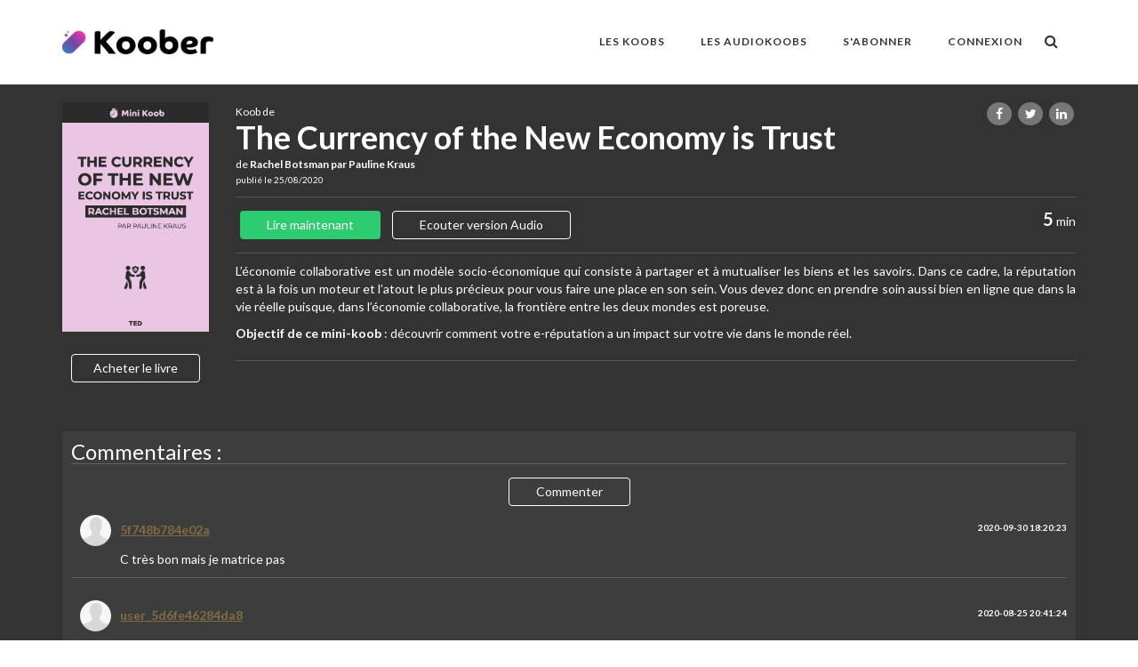

--- FILE ---
content_type: text/html; charset=UTF-8
request_url: https://koober.com/fr/fiche/1794-r%C3%A9sum%C3%A9-de-the-currency-of-the-new-economy-is-trust
body_size: 10636
content:
<!DOCTYPE html>
<html ng-app="koober2" lang="fr">
    <head>
        <base data-env="prod" href="/fr/">
        <meta charset="utf-8">
        <meta content="width=device-width, initial-scale=1.0" name="viewport">
        <meta name="apple-itunes-app" content="app-id=1062596311">
        <title>Koob de "The Currency of the New Economy is Trust" à lire en 5 minutes</title>
        <meta content="    L’économie collaborative est un modèle socio-économique qui consiste à partager et à mutualiser les biens et les savoirs. Dans ce cadre, la réputation est à la fois un moteur et l’atout le plus précieux pour vous faire une place en son sein. Vous devez donc en prendre soin aussi bien en ligne que dans la vie réelle puisque, dans l’économie collaborative, la frontière entre les deux mondes est poreuse.  Objectif de ce mini-koob : découvrir comment votre e-réputation a un impact sur votre vie dans le monde réel.
    +
    
            
            
    

" name="description">
            <meta charset="utf-8">
    <meta name="apple-itunes-app" content="app-id=1062596311">
    <meta name="viewport" content="width=device-width, initial-scale=1.0">
    <meta itemprop="name" content="koober.com - Dopez vos connaissances en 20mn">
    <meta itemprop="description" content="Koober - Les résumés des livres qu'il faut avoir lus, à lire en quelques minutes">
    <meta itemprop="image" content="/bundles/app/images/home-koober.jpeg">
    <meta itemprop="image:url" content="/bundles/app/images/home-koober.jpeg">
    <meta itemprop="brand" content="Koober">
    <meta itemprop="author" content="koober">
    <meta itemprop="publisher" content="koober">
    <!-- Apple -->
    <meta property="al:ios:url" content="kooberdeeplink://koober.com/fiche/1794" />
    <meta property="al:ios:app_store_id" content="1062596311" />
    <meta property="al:ios:app_name" content="Koober" />
    <meta property="og:title" content="The Currency of the New Economy is Trust" />
    <!-- Twitter Card data -->
    <meta name="twitter:card" content="article">
    <meta name="twitter:site" content="https://koober.com/fr/fiche">
    <meta name="twitter:title" content="The Currency of the New Economy is Trust">
    <meta name="twitter:description" content="L’économie collaborative est un modèle socio-économique qui consiste à partager et à mutualiser les biens et les savoirs. Dans ce cadre, la réputation est à la fois un moteur et l’atout le plus précieux pour vous faire une place en son sein. Vous devez donc en prendre soin aussi bien en ligne que dans la vie réelle puisque, dans l’économie collaborative, la frontière entre les deux mondes est poreuse.  Objectif de ce mini-koob : découvrir comment votre e-réputation a un impact sur votre vie dans le monde réel.
    +
    
            
            
    
">
    <meta name="twitter:image" content="https://s3-us-west-2.amazonaws.com/koober/admin/koob/admin-5f4500286add6.png">
    <meta name="twitter:creator" content="@stan_sarr">
    <meta name="twitter:image:url" content="https://s3-us-west-2.amazonaws.com/koober/admin/koob/admin-5f4500286add6.png">
    <meta name="twitter:image:src" content="https://s3-us-west-2.amazonaws.com/koober/admin/koob/admin-5f4500286add6.png">
    <!-- Open Graph data -->
    <meta property="og:title" content="The Currency of the New Economy is Trust" />
    <meta property="og:type" content="article" />
    <meta property="og:site_name" content="KOOBER" />
    <meta property="fb:app_id" content="1397974253836649" />
    <meta property="og:type" content="article" />
    <meta property="og:url" content="https://koober.com/fr/fiche" />
    <meta property="og:image" content="https://s3-us-west-2.amazonaws.com/koober/admin/koob/admin-5f4500286add6.png" />
    <meta property="og:image:url" content="https://s3-us-west-2.amazonaws.com/koober/admin/koob/admin-5f4500286add6.png" />
    <meta property="og:description" content="L’économie collaborative est un modèle socio-économique qui consiste à partager et à mutualiser les biens et les savoirs. Dans ce cadre, la réputation est à la fois un moteur et l’atout le plus précieux pour vous faire une place en son sein. Vous devez donc en prendre soin aussi bien en ligne que dans la vie réelle puisque, dans l’économie collaborative, la frontière entre les deux mondes est poreuse.  Objectif de ce mini-koob : découvrir comment votre e-réputation a un impact sur votre vie dans le monde réel.
    +
    
            
            
    
" />
    <meta property="og:site_name" content="KOOBER" />
    <meta name="author" content="Stan SARR - koober.com">
    <link rel="icon" type="image/png" href="/bundles/app/images/favicon.png" />
    <meta name="description" content="Koober - Les résumés des livres qu'il faut avoir lus, à lire en quelques minutes">
    <meta name="title" content="koober.com - Dopez vos connaissances en 20mn" />
    <meta name="image" content="/bundles/app/images/home-koober.jpeg">
    <meta name="brand" content="Koober">
    <meta name="og:locale" content="fr" />
        <script>
            !function(t,e,n,s,a,c,i,o,p){t.AppsFlyerSdkObject=a,t.AF=t.AF||function(){
            (t.AF.q=t.AF.q||[]).push([Date.now()].concat(Array.prototype.slice.call(arguments)))},
            t.AF.id=t.AF.id||i,t.AF.plugins={},o=e.createElement(n),p=e.getElementsByTagName(n)[0],o.async=1,
            o.src="https://websdk.appsflyer.com?"+(c.length>0?"st="+c.split(",").sort().join(",")+"&":"")+(i.length>0?"af_id="+i:""),
            p.parentNode.insertBefore(o,p)}(window,document,"script",0,"AF","pba",{pba: {webAppId: "2df9c5b7-6167-4f72-b192-3ccf463b8654"}})
        </script>
                    <link rel="stylesheet" href="https://maxcdn.bootstrapcdn.com/font-awesome/4.5.0/css/font-awesome.min.css">
            <link href='//fonts.googleapis.com/css?family=Lato:300,400,700,900' rel='stylesheet' type='text/css'>
            <link href='//fonts.googleapis.com/css?family=Roboto+Slab:300,700,400' rel='stylesheet' type='text/css'>
            <link href='//fonts.googleapis.com/css?family=PT+Sans:400,700' rel='stylesheet' type='text/css'>
                        <link rel="stylesheet" type="text/css" href="/css/93ff7ac.css" media="screen"/>
                        <link rel="icon" type="image/png" href="/bundles/app/images/favicon.png" />
            </head>
    <body class="header-fixed header-fixed-space-v2" ng-controller="main as mainScope">
        <div class="row-fluid k-wrapper md-min-height-600 sm-min-height-600 " id="k-wrapper">
                		<header class="container-fluid k-header" id="k-header">
	    	<div class="header-v8 header-sticky">
		<div class="navbar mega-menu" role="navigation">
		<div class="container">
			<div class="res-container">
				<button type="button" class="navbar-toggle" data-toggle="collapse" data-target=".navbar-responsive-collapse">
					<span class="sr-only">Toggle navigation</span>
					<span class="icon-bar"></span>
					<span class="icon-bar"></span>
					<span class="icon-bar"></span>
				</button>


				<a class="navbar-brand" href="/">
									<img src="https://s3-us-west-2.amazonaws.com/koober/common/logo-color.png" alt="logo koober; koober.com">
								</a>
				<div class="header-inner-right">
					<ul class="menu-icons-list">
						<li class="menu-icons">
							<i class="menu-icons-style search search-close search-btn fa fa-search"></i>
															<div class="search-open">
									<form action="/fr/search" method="get">
										<input type="text" name="search" id="inputSearchID" class="animated fadeIn form-control inputSearch" placeholder="Recherchez un koob...">
									</form>
								</div>
														</li>
					</ul>
				</div>
			</div>
			<div class="collapse navbar-collapse navbar-responsive-collapse">
				<div class="res-container">
					<ul class="nav navbar-nav">
						<li class="dropdown mega-menu-fullwidth">
							<a href="javascript:void(0);" class="dropdown-toggle" data-toggle="dropdown">
								LES KOOBS
							</a>
							<ul class="dropdown-menu">
								<li>
									<div class="mega-menu-content">
										<div class="container">
											<div class="row">
												<div class="col-md-4 md-margin-bottom-30">
													<div class="h2">Découvrez</div>
													<ul class="dropdown-link-list">
														<li><a href="/fr/resumes">TOUS LES KOOBS</a></li>
														<li><a href="/fr/resumes/classement/les-plus-lus">LES PLUS LUS</a></li>
														<li><a href="/fr/resumes/classement/les-nouveaut%C3%A9s">LES NOUVEAUTÉS</a></li>
														<li><a href="/fr/resumes/classement/les-audios">LES AUDIOKOOBS</a></li>
													</ul>
												</div>
												<div class="col-md-4 md-margin-bottom-30">
													<div class="h2">Notre sélection</div>
													<ul class="dropdown-link-list">
														<li><a href="/fr/resumes/pack/[[pack.slug]]" ng-repeat="pack in mainScope.packs">[[pack.title | uppercase ]]</a></li>
													</ul>
												</div>
												<div class="col-md-4 md-margin-bottom-30">
													<div class="h2">Les Catégories</div>
													<ul class="dropdown-link-list">
														<li><a href="/fr/resumes/categorie/[[category.name]]" ng-repeat="category in mainScope.categories">[[category.value | uppercase]]</a></li>
													</ul>
												</div>
											</div>
										</div>
									</div>
								</li>
							</ul>
						</li>
																																																					<li>
								<a href="/fr/resumes/classement/les-audios">LES AUDIOKOOBS</a>
							</li>
							<li>
								<a href="/fr/tarifs-abonnement">S'ABONNER</a>
							</li>
							<li class="dropdown mega-menu-fullwidth">
								<a href="javascript:void(0);"  data-toggle="modal" data-target="#connexionModal">Connexion</a>
							</li>
											</ul>
				</div>
			</div>
		</div>
	</div>
</div>
    <script>
	function handleLogout(href){
		branch.logout(
			function(err)
			{
				console.log(err)
			}
		);
		window.location.href = href;

	}
    </script>
		</header>
	
                		<div class=" padding-top-95  k-content" id="k-content">
    		                <div class="bckg-fiche" ng-controller="fiche as vm" style="background-image: url(https://s3-us-west-2.amazonaws.com/koober/admin/koob/admin-5f4500286add6.png)">
        <div class=" bckg-filter-black">
            <div class="container color-white" >
                <div class="row text-center koob-title margin-top-20">
                    <div class="listen"></div>
                    <div class="pull-righ "></div>
                </div>
                <div class="row">
                    <div class="col-md-2 col-sm-2 col-xs-2 text-center">
                        <input type="hidden" id="ficheId" value="1794">
                        <img src="https://s3-us-west-2.amazonaws.com/koober/admin/koob/admin-5f4500286add6.png" class="img-responsive" alt="The Currency of the New Economy is Trust">
                        <br>
                        <div class="hidden-xs">
                                                        <a href="" class="btn btn-u btn-brd btn-u-light margin-5" target="_blank"><span style="padding-left: 11px; padding-right: 11px;">Acheter le livre</span></a>
                        </div>
                    </div>
                    <div class="col-md-10 col-sm-10">
                        <div class="fiche-title">
                            <ul class="list-unstyled team-social pull-right" style="min-height: 50px; ">
                                <li>
                                    <a href="https://koober.com/fr/fiche/1794-r%C3%A9sum%C3%A9-de-the-currency-of-the-new-economy-is-trust" class="badge share-facebook quote-badge"><i class="fa fa-facebook"></i></a>
                                </li>
                                <li>
                                    <a data-info="The Currency of the New Economy is Trust"  href="https://koober.com/fr/fiche/1794-r%C3%A9sum%C3%A9-de-the-currency-of-the-new-economy-is-trust" class="badge share-twitter quote-badge"><i class="fa fa-twitter"></i></a>
                                </li>
                                <li>
                                    <a href="https://koober.com/fr/fiche/1794-r%C3%A9sum%C3%A9-de-the-currency-of-the-new-economy-is-trust" data-placement="top" data-toggle="tooltip" class="badge share-linkedin quote-badge"><i class="fa fa-linkedin fa-1x"></i></a>
                                </li>

                            </ul>
                            <span class="font-size-12">Koob de </span>
                            <h1 style="font-size: 36px; margin-bottom: 4px;" class=" font-weight-600 no-margin">The Currency of the New Economy is Trust</h1>
                            <h2 class="font-size-12 no-margin" >de
                                <span class="font-weight-600" >
                                    Rachel Botsman par Pauline Kraus
							    </span>
                            </h2>
                            <span class="font-size-10 float-right" >
                                publié le 25/08/2020
                            </span>

                        </div>
                        <div class="margin-bottom-10 padding-bottom-10 brd-bt-wheat"></div>
                        <div class="margin-bottom-10">
                            <div class="">
                                <div class="pull-right">
                                    <span class="font-size-20 font-weight-600">5</span> min
                                </div>
                                                                                                                                                                            <a id="read_connexion" href="javascript:void(0);"  data-toggle="modal" data-target="#connexionModal" class="btn btn-u btn-u-green padding-right-30 padding-left-30 margin-5">Lire maintenant</a>
                                                                                    <a id="listen_connexion" href="javascript:void(0);"  data-toggle="modal" data-target="#connexionModal" class="btn btn-u btn-u-light btn-brd padding-right-30 padding-left-30 margin-5">Ecouter version Audio</a>
                                                                                                                                                                        </div>
                        </div>
                        <div class="margin-bottom-10 brd-bt-wheat"></div>
                                                <div class="text-justify ">
                            <p>L’économie collaborative est un modèle socio-économique qui consiste à partager et à mutualiser les biens et les savoirs. Dans ce cadre, la réputation est à la fois un moteur et l’atout le plus précieux pour vous faire une place en son sein. Vous devez donc en prendre soin aussi bien en ligne que dans la vie réelle puisque, dans l’économie collaborative, la frontière entre les deux mondes est poreuse.  </p><p><b>Objectif de ce mini-koob</b> : découvrir comment votre e-réputation a un impact sur votre vie dans le monde réel.</p><div class="medium-insert-buttons" style="display: none" contenteditable="false">
    <a class="medium-insert-buttons-show">+</a>
    <ul class="medium-insert-buttons-addons" style="display: none">
            <li><a data-addon="images" data-action="add" class="medium-insert-action"><span class="fa fa-camera"></span></a></li>
            <li><a data-addon="embeds" data-action="add" class="medium-insert-action"><span class="fa fa-youtube-play"></span></a></li>
    </ul>
</div>
                        </div>
                                                <div class="margin-bottom-10 padding-bottom-10 brd-bt-wheat"></div>
                        <div class="show-xs">
                                                        <a href="" class="btn btn-u btn-brd btn-u-light margin-5" target="_blank"><span style="padding-left: 11px; padding-right: 11px;">Acheter le livre</span></a>
                        </div>

                    </div>
                </div>
                <div class="margin-top-50 fiche-commentaires padding-10 margin-bottom-50">
                    <p class="no-top-space brd-bt-wheat" style="font-family: inherit; font-weight: 500; line-height: 1.1; font-size: 24px;">Commentaires :</p>
                                            <div class="text-center">
                            <a data-toggle="modal" data-target="#connexionModal" class="btn btn-u btn-brd btn-u-light padding-right-30 padding-left-30 margin-5">Commenter</a>
                        </div>
                    
                                            
                            <div class="margin-bottom-20 padding-bottom-10 brd-bt-wheat">
                                <table class="posted-comm ">
                                    <tr class="">
                                        <td class="text-center width-45px">
                                            <div>
                                                <img src="/bundles/app/images/user.jpg" class="img-circle" width="35px">
                                            </div>
                                        </td>
                                        <td>
                                            <div class="font-weight-600">
                                                <u>5f748b784e02a</u>
                                                <div class="pull-right font-size-10">
                                                    2020-09-30 18:20:23
                                                </div>
                                            </div>
                                        </td>
                                    </tr>
                                    <tr class="">
                                        <td class="text-center">
                                            <div class="fiche-comm-note margin-top-5">
                                            </div>
                                        </td>
                                        <td>
                                            <div class="text-justify">
                                                C très bon  mais je matrice pas 
                                            </div>
                                                                                    </td>
                                    </tr>
                                </table>
                            </div>

                                                                    
                            <div class="margin-bottom-20 padding-bottom-10 brd-bt-wheat">
                                <table class="posted-comm ">
                                    <tr class="">
                                        <td class="text-center width-45px">
                                            <div>
                                                <img src="/bundles/app/images/user.jpg" class="img-circle" width="35px">
                                            </div>
                                        </td>
                                        <td>
                                            <div class="font-weight-600">
                                                <u>user_5d6fe46284da8</u>
                                                <div class="pull-right font-size-10">
                                                    2020-08-25 20:41:24
                                                </div>
                                            </div>
                                        </td>
                                    </tr>
                                    <tr class="">
                                        <td class="text-center">
                                            <div class="fiche-comm-note margin-top-5">
                                            </div>
                                        </td>
                                        <td>
                                            <div class="text-justify">
                                                V cfc vendredi vv
                                            </div>
                                                                                    </td>
                                    </tr>
                                </table>
                            </div>

                                            
                                    </div>
            </div>
        </div>
    </div>
		</div>
	
                		<footer class="k-footer" id="k-footer">
	    	<section class="grey padding-top-30 footer-home grey-title margin-top-20">
    <div class="container">
        <img src="https://s3-us-west-2.amazonaws.com/koober/common/logo-color.png" height="40" class="margin-bottom-20 logo-footer">
        <div class="row">

            <div class="col-md-4">
                <p align="justify" class="font-size-12">Koober est une véritable bibliothèque de livres compressés, à emporter partout avec vous.  En vous inscrivant sur Koober, vous pourrez lire à volonté des centaines de koobs de livres de qualité à tout moment de la journée. Koober sélectionne les meilleurs livres non fictionnels et en propose des koobs à lire en moins de 20 minutes.
                </p>

                <div class="row">
                    <div class="col-md-6">
                        <a href="https://itunes.apple.com/us/app/koober/id1062596311?mt=8" style=" display:inline-block;overflow:hidden;background:url(https://linkmaker.itunes.apple.com/images/badges/en-us/badge_appstore-lrg.svg) no-repeat;width:165px;height:40px; margin-top:11px;"></a>
                    </div>
                    <div class="col-md-6" >
                        <a href='https://play.google.com/store/apps/details?id=com.koober.app&utm_source=global_co&utm_medium=prtnr&utm_content=Mar2515&utm_campaign=PartBadge&pcampaignid=MKT-Other-global-all-co-prtnr-py-PartBadge-Mar2515-1'><img alt='Disponible sur Google Play' style='width:165px;' src='https://play.google.com/intl/fr/badges/images/generic/fr_badge_web_generic.png'/></a>
                    </div>
                </div>
            </div>
            <div class="col-md-2 col-md-offset-1 col-sm-12 col-xs-12 col-xxs-12">
                <ul class="list-unstyled">
                    <li><a href="/fr/blog/les-articles" class="grey-title">Blog</a></li>
                    <li><a href="javascript:Intercom('show');" class="grey-title">Contact</a></li>
                    <li><a href="http://help.koober.com" target="_blank" class="grey-title">FAQ</a></li>
                    <li><a href="/fr/General-Terms-and-Conditions" class="grey-title">Conditions générales</a></li>
                </ul>
            </div>
            <div class="col-md-4 col-md-offset-1">
                <div class="col-md-6 text-center">
                    <a href="https://jeflabel.com/startup/" rel="nofollow"><img src="https://s3-us-west-2.amazonaws.com/koober/common/jeff_label.png" width="50" alt="Jeff Label"></a>
                </div>
                <div class="col-md-6 text-center">
                    <a href="https://mixpanel.com/f/partner" rel="nofollow"><img src="//cdn.mxpnl.com/site_media/images/partner/badge_light.png" alt="Mobile Analytics" /></a>
                </div>
                <div class="text-bottom margin-top-15 margin-bottom-10 text-center">Rejoignez-nous sur</div>
                <ul class="list-unstyled list-inline text-center footer-socials">
                    <li><a href="https://www.facebook.com/kooberr" target="_blank"><i class="fa fa-facebook"></i></a></li>
                    <li><a href="https://twitter.com/Teamkoober"><i class="fa fa-twitter"></i></a></li>
                </ul>
            </div>



        </div>

    </div>
</section>		</footer>
	
                            <div class="hidden" id="KooberPlan" data-info=""></div>
                <div class="modal fade" id="stripeUpdateCardModal" aria-hidden="false">
        <div class="modal-dialog" style="width: 750px;height:500px">
            <div class="modal-content update-card-modal" style="width: 750px;height:500px">
                <img class="updateCardStripeImage" src="/bundles/user/images/logoSideKoober.png"/>
                <div id="updateCard" class="updateCard">
                    <div class="titleUpdateImageDiv">
                        <h4 style="align-self: center; font-size: 28px; margin-left: 20px">Ajouter une carte</h4>
                    </div>
                    <form class="formUpdateCard">
                        <fieldset>
                            <div class="row">
                                <input id="cardholder-name" type="text" placeholder="Nom Prénom">
                            </div>
                        </fieldset>
                        <fieldset>
                            <div class="row">
                                <div id="card-element"></div>
                            </div>
                        </fieldset>
                    </form>
                    <button class="btn buttonUpdateCard" id="card-button" data-loading-text="Mise à jour..." style="margin-bottom: 40px; font-size: 20px;">
                        Enregistrer ma carte
                    </button>
                </div>
            </div>
        </div>
    </div>                                    
<div class="modal fade" id="connexionModal" aria-hidden="false">
    <div class="modal-dialog" style="width: 300px;">
        <div class="modal-content">
            <div class="modal-header" style="border-bottom: none;">
                <button type="button" class="close" data-dismiss="modal" aria-hidden="true">&times;</button>
                <h4 class="modal-title" style="text-align: center;">Connexion</h4>
                <p class="text-center">Si vous n'avez pas encore de compte, <br> <a href="#" id="toConnect">inscrivez vous</a></p>
            </div>
            <div class="modal-body">
                <form action="/fr/login_check" method="post">
        <p class="text-center">
        <a href="/login/facebook" class="btn btn-facebook font-size-10 full-width facebook-connect">
            <i class="fa fa-facebook"></i>  Connectez-vous avec facebook
        </a>
    </p>
    <p style="text-align: center;"><b>OU</b></p><input type="hidden" name="_csrf_token" value="q8ghAzYlNHk_hFnk_zX9mRDHF790IQp4wu0VGvPM7vc" />
    <p> <input type="text" name="_username" class="form-control opacity" placeholder="Nom d&#039;utilisateur ou Adresse Email" style="background: transparent;"></p>
    <p> <input type="password" name="_password" class="form-control opacity" placeholder="Mot de passe" style="background: transparent;"></p>
    <p><button type="submit" class="btn btn-u btn-u-red full-width">Je me connecte</button></p>
    <p class="text-center"><a href="/fr/register/">Inscription</a> | <a href="/fr/resetting/request">Mot de passe oublié ?</a></p>
</form>

            </div>
        </div>
    </div>
</div>
                    <div class="modal fade" id="myModal" aria-hidden="false">
    <div class="modal-dialog" style="width: 300px;">
        <div class="modal-content">
            <div class="modal-header" style="border-bottom: none;">
                <button type="button" class="close" data-dismiss="modal" aria-hidden="true">&times;</button>
                <h4 class="modal-title" style="text-align: center;">Inscription</h4>
                <p class="text-center">Si vous avez déjà un compte, <br> <a id="toSubscrib" href="#">Connectez-vous</a></p>
            </div>
            <div class="modal-body">
                <div class="container" style="width: 100%;">
    <form action="/fr/register/"  method="POST" class="fos_user_registration_register" name="form" novalidate>
                <div class="reg-block-header">
        </div>
        <p class="text-center"><a href="/login/facebook" type="button" class="btn font-size-10 btn-facebook full-width facebook-connect">
                <i class="fa fa-facebook"></i>  Inscrivez-vous avec facebook
            </a>
        </p>
        <p style="text-align: center;"><b>OU</b></p>
        <p><input type="email" id="fos_user_registration_form_email" name="fos_user_registration_form[email]" required="required" class="form-control emailSubscription" placeholder="Adresse email" style="background: transparent;" /></p>
        <p><input type="password" id="fos_user_registration_form_plainPassword" name="fos_user_registration_form[plainPassword]" required="required" class="form-control" placeholder="Mot de passe" style="background: transparent;" /></p>
        <hr>
        <input type="hidden" id="fos_user_registration_form__token" name="fos_user_registration_form[_token]" value="VYdju74DnD4qt2Ekaq1-yJO8bk0u4x8_RcLPrV5y-vo" />
        <p class="text-center"><small>En cliquant sur Je m'inscris, vous acceptez nos <a href="/fr/General-Terms-and-Conditions">Conditions</a></small></p>
        <p><input type="submit" value="Je m'inscris" class="btn-u rounded btn-u-red full-width"/></p>
    </form>
</div>
            </div>
        </div>
    </div>
</div>                    <div class="modal fade" id="kooberYoutube" aria-hidden="false">
    <div class="modal-dialog">
        <div class="modal-content">
            <div class="modal-header" style="border-bottom: none;">
                <button type="button" class="close" data-dismiss="modal" aria-hidden="true">&times;</button>
            </div>
            <div class="modal-body">
                <iframe width="560" height="315" src="https://www.youtube.com/embed/h53Vcq9JJOw" frameborder="0" allowfullscreen></iframe>
            </div>
        </div>
    </div>
</div>
                                    </div>
                        <script src="/bundles/fosjsrouting/js/router.js"></script>
            <script src="/js/routing?callback=fos.Router.setData"></script>
                        <script type="text/javascript" src="/js/2727589.js"></script>
                        <script type="text/javascript" src="/bundles/app/plugins/countdown/jquery.plugin.js"></script>
            <script type="text/javascript" src="/bundles/app/plugins/countdown/jquery.countdown.js"></script>
            <script type="text/javascript" src="/bundles/app/js/angular/angular.js"></script>
            <script type="text/javascript" src="/bundles/app/js/angular/plugins/angular-route.js"></script>
            <script type="text/javascript" src="/bundles/app/js/angular/plugins/angular-socialshare.js"></script>
            <script type="text/javascript" src="/bundles/app/js/angular/plugins/angular-animate.js"></script>
            <script type="text/javascript" src="/bundles/app/js/angular/plugins/angular-filter.js"></script>
            <script type="text/javascript" src="/bundles/app/js/angular/plugins/ng-infinite-scroll.js"></script>
            <script type="text/javascript" src="/bundles/app/js/angular/plugins/underscore.js"></script>
            <script type="text/javascript" src="/bundles/app/js/angular/plugins/Restangular.js"></script>
            <script type="text/javascript" src="/bundles/app/js/angular/plugins/angular.audio.js"></script>
            <script type="text/javascript" src="/bundles/blog/js/angular-medium/angular-medium-editor.js"></script>
            <script type="text/javascript" src="/bundles/app/js/angular/app.js"></script>
            <script type="text/javascript" src="/bundles/app/js/angular/Controllers/mainCtrl.js"></script>
            <script type="text/javascript" src="/bundles/app/js/angular/Factory/KoobRestangularFactory.js"></script>
            <script type="text/javascript" src="/bundles/app/js/node_modules/angular-sweetalert/SweetAlert.js"></script>
            <script type="text/javascript" src="/bundles/app/js/angular/Directives/badgeDirective.js"></script>
            <script type="text/javascript" src="/bundles/app/js/angular/Directives/badgeDirective.js"></script>
            <script type="text/javascript" src="/bundles/app/js/plugins/branch.min.js"></script>
            <!--[if lt IE 9]>
            <script src="/bundles/siteapp/plugins/html5shiv.js"></script>
            <script src="/bundles/siteapp/plugins/respond.js"></script>
            <script src="/bundles/siteapp/plugins/placeholder-IE-fixes.js"></script>
            <![endif]-->
            <script type="text/javascript" src="https://js.stripe.com/v3/"></script>
            <script src="https://cdn.ravenjs.com/3.26.4/raven.min.js" crossorigin="anonymous"></script>
            <script>
                function runService(f, options/*: {| failsafe: boolean |} = {}*/) {
                    options = options || {};
                    if (!options.disabled) {
                        if (options.failsafe) {
                            // If failsafe mode we catch every error and log it as error
                            try {
                                f();
                            } catch (e) {
                                // eslint-disable-next-line no-console
                                console.error(e);
                            }
                        } else {
                            f();
                        }
                    }
                }

                function initSentry() {
                    Raven.config('https://88c8d63ef3d64223a1654c013f798d12@o184650.ingest.sentry.io/5427966').install();
                }

                function initIntercom() {
                    var APP_ID = "kutbc1ff";

                    window.intercomSettings = {
                        app_id: APP_ID,
                                                hide_default_launcher: true,
                    };
                    (function(){var w=window;var ic=w.Intercom;if(typeof ic==="function"){ic('reattach_activator');ic('update',w.intercomSettings);}else{var d=document;var i=function(){i.c(arguments);};i.q=[];i.c=function(args){i.q.push(args);};w.Intercom=i;var l=function(){var s=d.createElement('script');s.type='text/javascript';s.async=true;s.src='https://widget.intercom.io/widget/' + APP_ID;var x=d.getElementsByTagName('script')[0];x.parentNode.insertBefore(s, x);};if(document.readyState==='complete'){l();}else if(w.attachEvent){w.attachEvent('onload',l);}else{w.addEventListener('load',l,false);}}})();
                }

                function initBranch() {
                    var BRANCH_KEY = "key_live_kjLg0ABQ0X7U1FI65t7UFmbfFDec6N5q";
                    branch.init(BRANCH_KEY, function(err, data) {
                        if (err) console.error(">> branch.init error", err);
                    });
                                    }

                function initSegment() {
                    var SEGMENT_KEY = "AW1knvdd6MbYvB0WJn4NayXvjYoTUO7g";
                    // Snippet
                    // @see https://segment.com/docs/sources/website/analytics.js/quickstart/
                    !function(){var analytics=window.analytics=window.analytics||[];if(!analytics.initialize)if(analytics.invoked)window.console&&console.error&&console.error("Segment snippet included twice.");else{analytics.invoked=!0;analytics.methods=["trackSubmit","trackClick","trackLink","trackForm","pageview","identify","reset","group","track","ready","alias","debug","page","once","off","on"];analytics.factory=function(t){return function(){var e=Array.prototype.slice.call(arguments);e.unshift(t);analytics.push(e);return analytics}};for(var t=0;t<analytics.methods.length;t++){var e=analytics.methods[t];analytics[e]=analytics.factory(e)}analytics.load=function(t,e){var n=document.createElement("script");n.type="text/javascript";n.async=!0;n.src="https://cdn.segment.com/analytics.js/v1/"+t+"/analytics.min.js";var a=document.getElementsByTagName("script")[0];a.parentNode.insertBefore(n,a);analytics._loadOptions=e};analytics.SNIPPET_VERSION="4.1.0";
                        analytics.load(SEGMENT_KEY);
                        analytics.page();
                        analytics.ready(function(){
                            var anonId = mixpanel.get_distinct_id();
                            if($.cookie('MIX_PANEL_DISTINCT_ID') == null || $.cookie("MIX_PANEL_DISTINCT_ID") == "") {
                                $.cookie('MIX_PANEL_DISTINCT_ID', anonId);
                            }
                        });

                                                analytics.identify();
                                            }}();

                }
                var cardElement;
                function initStripe() {
                    $(document).ready(function() {
                        var stripeClient = window.stripeClient = Stripe('pk_live_9JZb6opluaAt7uBfa8mgfgDY');
                        var elements = stripeClient.elements();
                        var style = {
                            base: {
                                color: "#32325D",
                                fontWeight: 500,
                                fontFamily: "Inter UI, Open Sans, Segoe UI, sans-serif",
                                fontSize: "16px",
                                fontSmoothing: "antialiased",

                                "::placeholder": {
                                    color: "#F5F7FA"
                                }
                            },
                            invalid: {
                                color: "#E25950"
                            }
                        };
                        cardElement = elements.create('card');
                        cardElement.mount('#card-element');
                    });
                }

                // Boot sequence
                runService(initSentry, { failsafe: true });
                runService(initBranch, { failsafe: true });
                runService(initSegment, { failsafe: true });
                runService(initStripe, { failsafe: true });
                runService(initIntercom, { failsafe: true });

                $("div.overlay-full").hide();
				$(document).ready(function() {
                    $("#audioKoobPage").bind('contextmenu', function (e) {
                       e.preventDefault();
                        return false;
                    });
                    jQuery('.search').click(function () {
                        if(jQuery('.search-btn').hasClass('fa-search')){
                            jQuery('.search-open').fadeIn(500);
                            jQuery('.search-btn').removeClass('fa-search');
                            jQuery('.search-btn').addClass('fa-times');
                            $(".inputSearch").focus();
                        } else {
                            jQuery('.search-open').fadeOut(500);
                            jQuery('.search-btn').addClass('fa-search');
                            jQuery('.search-btn').removeClass('fa-times');
                        }
                    });

                    
                                        

                    $("#toConnect").click(function(event) {
                        event.preventDefault();
                        $("#connexionModal").modal("hide");
                        $("#myModal").modal("show");
                    });
                    $("#toSubscrib").click(function(event) {
                        event.preventDefault();

                        $("#connexionModal").modal("show");
                        $("#myModal").modal("hide");
                    });
                    $(document).on('click', '.stripe_update_card', (e) => {
                        var $btn = $('.stripe_update_card').button('loading')
                        var createIntent = (response) => {
                            if('error' in response && response.error){
                                return;
                            }
                            var clientSecret = response.intent.client_secret;
                            $('#card-button').attr('data-secret', clientSecret);
                            $("#stripeUpdateCardModal").modal("show");
                            $btn.button('reset')
                            $(document).on('click', '#card-button', (e) => {
                                const $btnUpdateCard = $('#card-button').button('loading')
                                const attrClientSecret = $('#card-button').attr('data-secret');
                                const cardholderName = $('#cardholder-name');
                                stripeClient.handleCardSetup(
                                    attrClientSecret, cardElement, {
                                        payment_method_data: {
                                            billing_details: {name: cardholderName.value}
                                        }
                                    }
                                ).then(function(result) {
                                    if (result.error) {
                                        // Display error.message in your UI.
                                        $("#stripeUpdateCardModal").modal("hide");
                                        $btnUpdateCard.button('reset');
                                        swal("Erreur", "Une erreur est survenue lors de la mise à jour de votre carte bancaire.", "error");
                                    } else {
                                        // The payment has succeeded. Display a success message.
                                        $.post("https://koober.com/fr/api/v3/subscription/stripe/card", { paymentMethodId: result.setupIntent.payment_method }, (response) => {
                                            $("#stripeUpdateCardModal").modal("hide");
                                            $btnUpdateCard.button('reset');
                                            if(response.error){
                                                swal("Erreur", "Une erreur est survenue lors de la mise à jour de votre carte bancaire.", "error");
                                            } else {
                                                swal("Mise à jour réussie", "Votre carte bancaire à été modifié", "success");
                                            }
                                        });
                                    }
                                });
                            });
                        };
                        $.get("https://koober.com/fr/api/v3/subscription/stripe/intent", createIntent);
                    });



                    $(document).on('click', '.Stripe_payment_button__koober', function(e) {
                        e.preventDefault();
                        $("#KooberPlan").data("info", $(this).data("plan"));
                        var plan = $("#KooberPlan").data("info");
                        var email = $(this).data("email");
                        var coupon = $("#Coupon").val();
                        if(coupon !== "undefined") {
                            if(coupon.length < 3) {
                                coupon = "noCoupon";
                            }
                        } else {
                            coupon = "noCoupon";
                        }

                        var stripeCheckout = function(response){
                            if(response.error){
                                swal("Coupon", "Votre coupon n'est pas valide.", "error");
                            }
                            else{
                                analytics.track('Subscription Started', {});
                                var successUrl = "https://koober.com/fr/abonnement/psPlan/coupon";
                                successUrl = successUrl.replace("psPlan",plan).replace("coupon", coupon);
                                var paramsStripe = {};
                                paramsStripe.sessionId = response.sessionId;

                                stripeClient.redirectToCheckout(paramsStripe);
                            }
                        };
                        $.post("https://koober.com/fr/api/v3/subscription/stripe", { plan : plan, coupon : coupon, email : email}, stripeCheckout);

                        e.preventDefault();
                    });

                    var url = window.location.pathname;
                    var divActive = $('.navbar a[href="'+url+'"]');
                    if(divActive.parent("ul.dropdown-link-list") !== undefined) {
                        divActive.closest("li.dropdown.mega-menu-fullwidth").addClass("active");
                        divActive.parent("ul.dropdown-link-list").parent("li.dropdown").addClass("active");
                    }
                    $('.navbar a[href="'+url+'"]').parent().addClass("active");

                });
            </script>
        
    <script type="text/javascript" src="/bundles/app/js/angular/Controllers/ficheCtrl.js"></script>
    <script type="text/javascript" src="/bundles/app/js/plugins/jquery.urlshortener.js"></script>
    <script>
        $(document).ready(function () {
            $('#read_connexion').click(function(){
                document.cookie = "_koober_redirect_after_login_listen = " + encodeURIComponent('1794-résumé-de-the-currency-of-the-new-economy-is-trust') + ";expires=Thu, 18 Dec 02 12:00:00 UTC;path=/";
                document.cookie = "_koober_redirect_after_login_read = " + encodeURIComponent('1794-résumé-de-the-currency-of-the-new-economy-is-trust') + ";path=/";
            });
            $('#listen_connexion').click(function(){
                document.cookie = "_koober_redirect_after_login_read = " + encodeURIComponent('1794-résumé-de-the-currency-of-the-new-economy-is-trust') + ";expires=Thu, 18 Dec 02 12:00:00 UTC;path=/";
                document.cookie = "_koober_redirect_after_login_listen = " + encodeURIComponent('1794-résumé-de-the-currency-of-the-new-economy-is-trust') + ";path=/";
            });


            var iOS = /iPad|iPhone|iPod/.test(navigator.userAgent) && !window.MSStream;
            var user = "";
            if(iOS) {
                document.location = "kooberdeeplink://koober.com/fiche/1794"
            }
            $(".share-facebook").click(function (e) {
                e.preventDefault();
                var url = $(this).attr("href"),
                    shareUrl = "https://www.facebook.com/sharer/sharer.php?u="+escape(url);
                var width  = 350,
                    height = 350,
                    left   = ($(window).width()  - width)  / 2,
                    top    = ($(window).height() - height) / 2,
                    opts   = 'width='  + width  +
                        ',height=' + height +
                        ',top='    + top    +
                        ',left='   + left;
                window.open(shareUrl, 'koober.com - Obtener jusqu\'a un an gratuit', opts);
                console.log(url);
            });

            $(".share-linkedin").click(function (e) {
                e.preventDefault();
                var url = $(this).attr("href"),
                    shareUrl = "https://www.linkedin.com/shareArticle?url="+escape(url);
                var width  = 350,
                    height = 350,
                    left   = ($(window).width()  - width)  / 2,
                    top    = ($(window).height() - height) / 2,
                    opts   = 'width='  + width  +
                        ',height=' + height +
                        ',top='    + top    +
                        ',left='   + left;
                window.open(shareUrl, 'koober.com - Obtener jusqu\'a un an gratuit', opts);
                console.log(url);
            });


            jQuery.urlShortener.settings.apiKey="AIzaSyA_LAho6EWxKyn1OiGbD3_UB-L_cNDpMEg";


            $(".share-twitter").click(function (e) {
                e.preventDefault();
                var url = $(this).attr("href");
                jQuery.urlShortener({

                    longUrl: url,
                    success: function (shortUrl) {
                        title = "Koob de "  + $(".share-twitter").attr("data-info");
                        shareUrl =  "https://twitter.com/intent/tweet?text="+title+"&via=TeamKoober&url="+escape(shortUrl);
                        var width  = 350,
                            height = 350,
                            left   = ($(window).width()  - width)  / 2,
                            top    = ($(window).height() - height) / 2,
                            opts   = 'width='  + width  +
                                ',height=' + height +
                                ',top='    + top    +
                                ',left='   + left;
                        window.open(shareUrl, 'koober.com - Obtener jusqu\'a un an gratuit', opts);
                        console.log(url);
                    },
                    error: function(err)
                    {
                        alert(JSON.stringify(err));
                    }
                });
            });
        });
    </script>
	</body>
</html>


--- FILE ---
content_type: text/html
request_url: https://content.googleapis.com/static/proxy.html?usegapi=1&jsh=m%3B%2F_%2Fscs%2Fabc-static%2F_%2Fjs%2Fk%3Dgapi.lb.en.2kN9-TZiXrM.O%2Fd%3D1%2Frs%3DAHpOoo_B4hu0FeWRuWHfxnZ3V0WubwN7Qw%2Fm%3D__features__
body_size: -186
content:
<!DOCTYPE html>
<html>
<head>
<title></title>
<meta http-equiv="X-UA-Compatible" content="IE=edge" />
<script nonce="j3p1uHUy9C9NSQE8OA0vYA">
  window['startup'] = function() {
    googleapis.server.init();
  };
</script>
<script src="https://apis.google.com/js/googleapis.proxy.js?onload=startup" async defer nonce="j3p1uHUy9C9NSQE8OA0vYA"></script>
</head>
<body>
</body>
</html>


--- FILE ---
content_type: application/javascript
request_url: https://koober.com/bundles/app/js/plugins/branch.min.js
body_size: 21468
content:
(function() {var aa="function"==typeof Object.defineProperties?Object.defineProperty:function(a,b,c){if(c.get||c.set)throw new TypeError("ES3 does not support getters and setters.");a!=Array.prototype&&a!=Object.prototype&&(a[b]=c.value)},ba="undefined"!=typeof window&&window===this?this:"undefined"!=typeof global&&null!=global?global:this;
function ca(a,b){if(b){for(var c=ba,d=a.split("."),e=0;e<d.length-1;e++){var f=d[e];f in c||(c[f]={});c=c[f]}d=d[d.length-1];e=c[d];f=b(e);f!=e&&null!=f&&aa(c,d,{configurable:!0,writable:!0,value:f})}}
ca("String.prototype.includes",function(a){return a?a:function(b,a){if(null==this)throw new TypeError("The 'this' value for String.prototype.includes must not be null or undefined");if(b instanceof RegExp)throw new TypeError("First argument to String.prototype.includes must not be a regular expression");return-1!==(this+"").indexOf(b,a||0)}});ca("Number.isFinite",function(a){return a?a:function(b){return"number"!==typeof b?!1:!isNaN(b)&&Infinity!==b&&-Infinity!==b}});
ca("Number.isInteger",function(a){return a?a:function(b){return Number.isFinite(b)?b===Math.floor(b):!1}});
function da(a){var b=typeof a;if("object"==b)if(a){if(a instanceof Array)return"array";if(a instanceof Object)return b;var c=Object.prototype.toString.call(a);if("[object Window]"==c)return"object";if("[object Array]"==c||"number"==typeof a.length&&"undefined"!=typeof a.splice&&"undefined"!=typeof a.propertyIsEnumerable&&!a.propertyIsEnumerable("splice"))return"array";if("[object Function]"==c||"undefined"!=typeof a.call&&"undefined"!=typeof a.propertyIsEnumerable&&!a.propertyIsEnumerable("call"))return"function"}else return"null";
else if("function"==b&&"undefined"==typeof a.call)return"object";return b}function ea(a,b,c){return a.call.apply(a.bind,arguments)}function fa(a,b,c){if(!a)throw Error();if(2<arguments.length){var d=Array.prototype.slice.call(arguments,2);return function(){var c=Array.prototype.slice.call(arguments);Array.prototype.unshift.apply(c,d);return a.apply(b,c)}}return function(){return a.apply(b,arguments)}}
function ga(a,b,c){ga=Function.prototype.bind&&-1!=Function.prototype.bind.toString().indexOf("native code")?ea:fa;return ga.apply(null,arguments)};function h(a){var b=[];ha(new ia,a,b);return b.join("")}function ia(){}
function ha(a,b,c){if(null==b)c.push("null");else{if("object"==typeof b){if("array"==da(b)){var d=b;b=d.length;c.push("[");for(var e="",f=0;f<b;f++)c.push(e),e=d[f],ha(a,e,c),e=",";c.push("]");return}if(b instanceof String||b instanceof Number||b instanceof Boolean)b=b.valueOf();else{c.push("{");f="";for(d in b)Object.prototype.hasOwnProperty.call(b,d)&&(e=b[d],"function"!=typeof e&&(c.push(f),ja(d,c),c.push(":"),ha(a,e,c),f=","));c.push("}");return}}switch(typeof b){case "string":ja(b,c);break;case "number":c.push(isFinite(b)&&
!isNaN(b)?String(b):"null");break;case "boolean":c.push(String(b));break;case "function":c.push("null");break;default:throw Error("Unknown type: "+typeof b);}}}var ka={'"':'\\"',"\\":"\\\\","/":"\\/","\b":"\\b","\f":"\\f","\n":"\\n","\r":"\\r","\t":"\\t","\x0B":"\\u000b"},la=/\uffff/.test("\uffff")?/[\\\"\x00-\x1f\x7f-\uffff]/g:/[\\\"\x00-\x1f\x7f-\xff]/g;
function ja(a,b){b.push('"',a.replace(la,function(b){var a=ka[b];a||(a="\\u"+(b.charCodeAt(0)|65536).toString(16).substr(1),ka[b]=a);return a}),'"')};function n(a){a=String(a);try{return JSON.parse(a)}catch(b){}throw Error("Invalid JSON string: "+a);}function q(a){try{return"object"===typeof JSON&&"function"===typeof JSON.stringify?JSON.stringify(a):h(a)}catch(b){}throw Error("Could not stringify object");};function ma(){function a(){if(b.length)b[0](function(){b.shift();a()})}var b=[];return function(c){b.push(c);1===b.length&&a()}};var na=2,oa=200,pa=5E3,r="",u={},qa="undefined"!==typeof window&&!!(window.performance&&window.performance.timing&&window.performance.timing.navigationStart),ra="";function sa(a){return a&&"number"===typeof a?(Date.now()-a).toString():null}var v=!1,ta={"/v1/open":{link_identifier:"\\d+"},"/v1/pageview":{event:"pageview"},"/v1/dismiss":{event:"dismiss"}},ua=!1;
function va(a,b){var c=document.createElement("a");c.href=a;c=c.pathname;"/"!=c[0]&&(c="/"+c);c=ta[c];if(!c)return!0;if(0<Object.keys(c).length){if(!b)return!0;for(var d in c){var e=new RegExp(c[d]);if(!b.hasOwnProperty(d)||!e.test(b[d]))return!0}}return!1}
function wa(a,b){if(a||b){for(var c="https://bnc.lt/a/"+a+"?",d="tags alias channel feature stage campaign type duration sdk source data".split(" "),e=0;e<d.length;e++){var f=d[e],k=b[f];if(k)if("tags"===f&&Array.isArray(k))for(var g=0;g<k.length;g++)c=("?"===c[c.length-1]?c+f:c+"&"+f)+"="+encodeURIComponent(k[g]);else if("string"===typeof k&&0<k.length||"number"===typeof k)"data"===f&&"string"===typeof k&&(k=xa(k)),c=("?"===c[c.length-1]?c+f:c+"&"+f)+"="+encodeURIComponent(k)}return c}}
function ya(a){a&&(a.ga=null,a.M=null,a.G=null,a.v=null,a.C=null,a.B=null,a.o&&delete a.o,a.s&&delete a.s,a.c.remove("branch_view_enabled"),za(a.c,{},!0))}function w(a,b,c){a=a.replace(/\$(\d)/g,function(a,c){return b[parseInt(c,10)-1]});c&&(a+="\n Failure Code:"+c);return a}function Aa(a){return{data:a.data||"",data_parsed:a.data_parsed||{},has_app:a.has_app||null,identity:a.identity||null,referring_identity:a.referring_identity||null,referring_link:a.referring_link||null}}
function Ba(a){var b=/^\$journeys_\S+$/,c=a.data,d={};if(!c)return{};switch(typeof c){case "string":try{c=n(c)}catch(e){c={}}break;case "object":break;default:c={}}Object.keys(c).forEach(function(a){b.test(a)&&(d[a]=c[a])});return d}function Ca(){return x()?document.referrer:String(window.location)}
function Da(a){a.source="web-sdk";var b=a.data;switch(typeof b){case "string":try{b=n(b)}catch(c){b={_bncNoEval:!0}}break;case "object":break;default:b={}}b.$canonical_url||(b.$canonical_url=Ca());b.$og_title||(b.$og_title=y("title"));b.$og_description||(b.$og_description=y("description"));b.$og_image_url||(b.$og_image_url=y("image"));b.$og_video||(b.$og_video=y("video"));b.$og_type||(b.$og_type=y("type"));"string"===typeof b.$desktop_url&&(b.$desktop_url=b.$desktop_url.replace(/#r:[a-z0-9-_]+$/i,
"").replace(/([\?\&]_branch_match_id=\d+)/,""));try{n(b)}catch(c){b=h(b)}a.data=b;return a}function Ea(a){function b(b){return""!==b}if(!a||"string"!==typeof a)return"";var c=document.createElement("a");c.href=a;a=c.pathname&&c.pathname.split("/").filter(b);return Array.isArray(a)&&a.length?a[a.length-1]+c.search:c.search}function z(a,b){a&&"object"===typeof a||(a={});if(!b||"object"!==typeof b)return a;for(var c in b)b.hasOwnProperty(c)&&(a[c]=b[c]);return a}
function Fa(){try{var a=(x()&&Ga()?window.top.location.hash:window.location.hash).match(/r:([^&]*)/);if(a&&1<=a.length)return a[1]}catch(b){}}
function A(){var a=navigator.userAgent;return a.match(/android/i)?"android":a.match(/ipad/i)?"ipad":a.match(/i(os|p(hone|od))/i)?"ios":a.match(/\(BB[1-9][0-9]*\;/i)?"blackberry":a.match(/Windows Phone/i)?"windows_phone":a.match(/Kindle/i)||a.match(/Silk/i)||a.match(/KFTT/i)||a.match(/KFOT/i)||a.match(/KFJWA/i)||a.match(/KFJWI/i)||a.match(/KFSOWI/i)||a.match(/KFTHWA/i)||a.match(/KFTHWI/i)||a.match(/KFAPWA/i)||a.match(/KFAPWI/i)?"kindle":!1}
function Ha(){var a=navigator.userAgent,b;if(/^((?!chrome|android|crios|fxios).)*safari/i.test(a))a:{var c;c=11;if((a=/version\/([^ ]*)/i.exec(a))&&a[1])try{if(parseFloat(a[1])>=c){b=!0;break a}}catch(d){}b=!1}else b=!1;return b}function Ia(a){try{var b=(x()&&Ga()?window.top.location.search:window.location.search).substring(1).match(new RegExp(a+"=([^&]*)"));if(b&&1<=b.length)return b[1]}catch(c){}}function Ja(a){return a.replace(/(\-\w)/g,function(b){return b[1].toUpperCase()})}
function xa(a){var b="",c,d,e,f,k,g,l=0;a=a.replace(/\r\n/g,"\n");d="";for(e=0;e<a.length;e++)f=a.charCodeAt(e),128>f?d+=String.fromCharCode(f):(127<f&&2048>f?d+=String.fromCharCode(f>>6|192):(d+=String.fromCharCode(f>>12|224),d+=String.fromCharCode(f>>6&63|128)),d+=String.fromCharCode(f&63|128));for(a=d;l<a.length;)c=a.charCodeAt(l++),d=a.charCodeAt(l++),e=a.charCodeAt(l++),f=c>>2,c=(c&3)<<4|d>>4,k=(d&15)<<2|e>>6,g=e&63,isNaN(d)?g=k=64:isNaN(e)&&(g=64),b=b+"ABCDEFGHIJKLMNOPQRSTUVWXYZabcdefghijklmnopqrstuvwxyz0123456789+/=".charAt(f)+
"ABCDEFGHIJKLMNOPQRSTUVWXYZabcdefghijklmnopqrstuvwxyz0123456789+/=".charAt(c)+"ABCDEFGHIJKLMNOPQRSTUVWXYZabcdefghijklmnopqrstuvwxyz0123456789+/=".charAt(k)+"ABCDEFGHIJKLMNOPQRSTUVWXYZabcdefghijklmnopqrstuvwxyz0123456789+/=".charAt(g);return b}function Ka(a,b,c){"function"===typeof a.addEventListener?a.addEventListener(b,c,void 0):"function"===typeof a.attachEvent?a.attachEvent("on"+b,c):a["on"+b]=c}
function La(a){if(!a)return null;-1<a.indexOf("://")&&(a=a.split("://")[1]);return a.substring(a.indexOf("/")+1)}function B(a){if(!a)return null;-1<a.indexOf("://")?a=a.split("://")[1]:"/"===a.charAt(0)&&(a=a.slice(1));return a}function y(a){var b;a=String(a);b=b||null;(a=document.querySelector('meta[property="og:'+a+'"]'))&&a.content&&(b=a.content);return b}
function C(){var a=document.getElementsByTagName("meta"),b={};if(!a||0===a.length)return b;for(var c={hostedIOS:null,hostedAndroid:null,applinksIOS:null,applinksAndroid:null,twitterIOS:null,twitterAndroid:null},d=0;d<a.length;d++)if((a[d].getAttribute("name")||a[d].getAttribute("property"))&&a[d].getAttribute("content")){var e=a[d].getAttribute("name"),f=a[d].getAttribute("property"),e=e||f,f=e.split(":");3===f.length&&"branch"===f[0]&&"deeplink"===f[1]&&("$ios_deeplink_path"===f[2]?c.hostedIOS=B(a[d].getAttribute("content")):
"$android_deeplink_path"===f[2]?c.hostedAndroid=B(a[d].getAttribute("content")):b[f[2]]=a[d].getAttribute("content"));"al:ios:url"===e&&(c.applinksIOS=B(a[d].getAttribute("content")));"twitter:app:url:iphone"===e&&(c.twitterIOS=B(a[d].getAttribute("content")));"al:android:url"===e&&(c.applinksAndroid=B(a[d].getAttribute("content")));"twitter:app:url:googleplay"===e&&(c.twitterAndroid=B(a[d].getAttribute("content")))}c&&"object"===typeof c&&Object.keys(c).length&&(c.hostedIOS?b.$ios_deeplink_path=
c.hostedIOS:c.applinksIOS?b.$ios_deeplink_path=c.applinksIOS:c.twitterIOS&&(b.$ios_deeplink_path=c.twitterIOS),c.hostedAndroid?b.$android_deeplink_path=c.hostedAndroid:c.applinksAndroid?b.$android_deeplink_path=c.applinksAndroid:c.twitterAndroid&&(b.$android_deeplink_path=c.twitterAndroid),b.hasOwnProperty("$ios_deeplink_path")&&b.hasOwnProperty("$android_deeplink_path")&&b.$ios_deeplink_path===b.$android_deeplink_path&&(b.$deeplink_path=b.$ios_deeplink_path));return b}
function Ma(){var a;try{navigator.languages&&0<navigator.languages.length?a=navigator.languages[0]:navigator.language&&(a=navigator.language),a=a.substring(0,2).toUpperCase()}catch(b){a=null}return a}function Na(a,b){var c=[];b.forEach(function(b){-1===a.indexOf(b)&&c.push(b)});return c}
var Oa=["purchase"],Pa={missingPurchaseEvent:"event name is either missing, of the wrong type or not valid. Please specify 'purchase' as the event name.",missingCommerceData:"commerce_data is either missing, of the wrong type or empty. Please ensure that commerce_data is constructed correctly.",invalidKeysForRoot:"Please remove the following keys from the root of commerce_data: ",invalidKeysForProducts:"Please remove the following keys from commerce_data.products: ",invalidProductListType:"commerce_data.products must be an array of objects",
invalidProductType:"Each product in the products list must be an object"};
function Qa(a){var b="sku name price quantity brand category variant".split(" "),c=Na("common type transaction_id currency revenue revenue_in_usd exchange_rate shipping tax coupon affiliation persona products".split(" "),Object.keys(a));if(c.length)return Pa.invalidKeysForRoot+c.join(", ");var d=[],e;if(a.hasOwnProperty("products")){if(!Array.isArray(a.products))return Pa.invalidProductListType;a.products.forEach(function(a){"object"!==typeof a&&(e=Pa.invalidProductType);d=d.concat(Na(b,Object.keys(a)))});
if(e)return e;if(d.length)return Pa.invalidKeysForProducts+d.join(", ")}return null}function Ra(a,b){if(!a||"string"!==typeof a||-1===Oa.indexOf(a.toLowerCase()))return Pa.missingPurchaseEvent;if(!b||"object"!==typeof b||!Object.keys(b).length)return Pa.missingCommerceData;var c=Qa(b);return c?c:null}function D(a){return"string"!==typeof a?null:a.replace(/</g,"&lt;").replace(/>/g,"&gt;")}function E(a,b,c){if(c){if("object"===typeof c&&!Object.keys(c).length)return a;a[b]=c}return a}
function Sa(){var a={},b;b={};b=E(b,"$og_title",y("title"));b=E(b,"$og_description",y("description"));b=E(b,"$og_image_url",y("image"));b=E(b,"$og_video",y("video"));b=(b=E(b,"$og_type",y("type")))&&0<Object.keys(b).length?b:null;a=E(a,"og_data",b);a=E(a,"hosted_deeplink_data",C());b=document.getElementsByTagName("title");a=E(a,"title",0<b.length?b[0].innerText:null);b=document.querySelector('meta[name="description"]');a=E(a,"description",b&&b.content?b.content:null);b=document.querySelector('link[rel="canonical"]');
return(a=E(a,"canonical_url",b&&b.href?b.href:null))&&0<Object.keys(a).length?a:{}}var Ta="ADD_TO_CART ADD_TO_WISHLIST VIEW_CART INITIATE_PURCHASE ADD_PAYMENT_INFO PURCHASE SPEND_CREDITS SEARCH VIEW_ITEM VIEW_ITEMS RATE SHARE COMPLETE_REGISTRATION COMPLETE_TUTORIAL ACHIEVE_LEVEL UNLOCK_ACHIEVEMENT".split(" "),Ua="transaction_id revenue currency shipping tax coupon affiliation search_query description".split(" ");
function Va(a){if(!a||!Object.keys(a).length)return null;for(var b=Na(Ua,Object.keys(a)),c={},d=0;d<b.length;d++){var e=b[d];c[e]=a[e];delete a[e]}return{custom_data:Wa(c),event_data:a}}function F(a,b){return a&&b?"array"===b?Array.isArray(a):typeof a===b&&!Array.isArray(a):!1}
function Xa(a){var b={},b=E(b,"http_origin",document.URL),b=E(b,"user_agent",navigator.userAgent),b=E(b,"language",Ma()),b=E(b,"screen_width",screen.width),b=E(b,"screen_height",screen.height),b=E(b,"http_referrer",document.referrer),b=E(b,"browser_fingerprint_id",a.B),b=E(b,"developer_identity",a.C),b=E(b,"sdk","web");return b=E(b,"sdk_version","2.49.1")}function x(){return window.self!==window.top}
function Ga(){var a="true";try{window.top.location.search&&(a="true")}catch(b){return!1}return"true"===a}function Ya(a){return a?a:x()?Ga()?window.top.document.referrer:"":document.referrer}function Wa(a){if(F(a,"object")&&Object.keys(a).length){for(var b in a)a.hasOwnProperty(b)&&(a[b]=F(a[b],"object")||F(a[b],"array")?q(a[b]):a[b].toString());return a}}function Za(a,b){var c=a?z({},a):{};return b&&0<Object.keys(b).length?0<Object.keys(c).length?z(c,b):z({},b):c}
function G(a){""!==r&&a.setAttribute("nonce",r)};function H(a,b){return function(c,d,e){if(v)return!1;if("number"===typeof e||e)if(0===b){if("object"!==typeof e)return w("API request $1, parameter $2 is not $3",[c,d,"an object"])}else if(3===b){if(!(e instanceof Array))return w("API request $1, parameter $2 is not $3",[c,d,"an array"])}else if(2===b){if("number"!==typeof e)return w("API request $1, parameter $2 is not $3",[c,d,"a number"])}else if(4===b){if("boolean"!==typeof e)return w("API request $1, parameter $2 is not $3",[c,d,"a boolean"])}else{if("string"!==
typeof e)return w("API request $1, parameter $2 is not $3",[c,d,"a string"]);if(1!==b&&!b.test(e))return w("API request $1, parameter $2 is not $3",[c,d,"in the proper format"])}else if(a)return w("API request $1 missing parameter $2",[c,d]);return!1}}var I=/^[0-9]{15,20}$/;function J(a){return z(a,{browser_fingerprint_id:H(!0,I),identity_id:H(!0,I),sdk:H(!0,1),session_id:H(!0,I)})}
var $a={destination:"https://api2.branch.io",endpoint:"/v1/open",method:"POST",a:{browser_fingerprint_id:H(!1,I),alternative_browser_fingerprint_id:H(!1,I),identity_id:H(!1,I),link_identifier:H(!1,1),sdk:H(!1,1),options:H(!1,0),initial_referrer:H(!1,1),tracking_disabled:H(!1,4)}},ab={destination:"https://app.link",endpoint:"/_r",method:"GET",Y:!0,a:{sdk:H(!0,1),_t:H(!1,I),branch_key:H(!0,1)}},bb={destination:"",endpoint:"",method:"GET",f:{link_url:H(!0,1)},a:{click:H(!0,1)}},cb={destination:"https://bnc.lt",
endpoint:"/c",method:"POST",f:{link_url:H(!0,1)},a:{sdk:H(!1,1),phone:H(!0,1)}},db={destination:"https://api2.branch.io",endpoint:"/v1/referralcode",method:"POST",a:J({amount:H(!0,2),bucket:H(!1,1),calculation_type:H(!0,2),creation_source:H(!0,2),expiration:H(!1,1),location:H(!0,2),prefix:H(!1,1),type:H(!0,1)})},eb={destination:"https://api2.branch.io",endpoint:"/v1/referralcode",method:"POST",f:{code:H(!0,1)},a:J({})},fb={destination:"https://api2.branch.io",endpoint:"/v1/applycode",method:"POST",
f:{code:H(!0,1)},a:J({})},gb={destination:"https://api2.branch.io",endpoint:"/v1/logout",method:"POST",a:J({session_id:H(!0,I)})},hb={destination:"https://api2.branch.io",endpoint:"/v1/profile",method:"POST",a:J({identity_id:H(!0,I),identity:H(!0,1)})},ib={destination:"https://api2.branch.io",endpoint:"/v1/referrals",method:"GET",f:{identity_id:H(!0,I)},a:J({})},jb={destination:"https://api2.branch.io",endpoint:"/v1/credithistory",method:"GET",a:J({begin_after_id:H(!1,I),bucket:H(!1,1),direction:H(!1,
2),length:H(!1,2),link_click_id:H(!1,I)})},kb={destination:"https://api2.branch.io",endpoint:"/v1/credits",method:"GET",a:J({branch_key:H(!0,1),identity:H(!0,1)})},lb={destination:"https://api2.branch.io",endpoint:"/v1/redeem",method:"POST",a:J({amount:H(!0,2),bucket:H(!0,1),identity_id:H(!0,I)})},mb={destination:"https://api2.branch.io",endpoint:"/v1/url",method:"POST",Aa:"obj",a:J({alias:H(!1,1),campaign:H(!1,1),channel:H(!1,1),data:H(!1,1),feature:H(!1,1),identity_id:H(!0,I),stage:H(!1,1),tags:H(!1,
3),type:H(!1,2),source:H(!1,1),instrumentation:H(!1,1)})},nb={destination:"https://api2.branch.io",endpoint:"/v1/deepview",Y:!0,method:"POST",a:J({campaign:H(!1,1),_t:H(!1,I),channel:H(!1,1),data:H(!0,1),feature:H(!1,1),link_click_id:H(!1,1),open_app:H(!1,4),append_deeplink_path:H(!1,4),stage:H(!1,1),tags:H(!1,3),deepview_type:H(!0,1),source:H(!0,1)})},ob={destination:"https://api2.branch.io",endpoint:"/v1/has-app",method:"GET",a:{browser_fingerprint_id:H(!0,I),instrumentation:H(!1,1)}},pb={destination:"https://api2.branch.io",
endpoint:"/v1/event",method:"POST",a:J({event:H(!0,1),metadata:H(!0,0),initial_referrer:H(!1,1),tracking_disabled:H(!1,4)})},qb={destination:"https://api2.branch.io",endpoint:"/v1/event",method:"POST",a:J({event:H(!0,1),metadata:H(!1,0),initial_referrer:H(!1,1),commerce_data:H(!0,0)})},rb={destination:"https://api2.branch.io",endpoint:"/v2/event/standard",method:"POST",a:{name:H(!0,1),user_data:H(!0,1),custom_data:H(!1,1),event_data:H(!1,1),content_items:H(!1,1)}},sb={destination:"https://api2.branch.io",
endpoint:"/v2/event/custom",method:"POST",a:{name:H(!0,1),user_data:H(!0,1),custom_data:H(!1,1)}},tb={destination:"https://api2.branch.io",endpoint:"/v1/pageview",method:"POST",a:J({event:H(!0,1),metadata:H(!1,0),initial_referrer:H(!1,1),tracking_disabled:H(!1,4),branch_view_id:H(!1,1),no_journeys:H(!1,4),user_language:H(!1,1),open_app:H(!1,4),has_app_websdk:H(!1,4),source:H(!1,1),feature:H(!1,1),is_iframe:H(!1,4),data:H(!1,0),callback_string:H(!1,1),journey_displayed:H(!1,4),audience_rule_id:H(!1,
1),journey_dismissals:H(!1,0)})},ub={destination:"https://api2.branch.io",endpoint:"/v1/dismiss",method:"POST",a:J({event:H(!0,1),metadata:H(!1,0),initial_referrer:H(!1,1),tracking_disabled:H(!1,4),branch_view_id:H(!1,1),no_journeys:H(!1,4),user_language:H(!1,1),open_app:H(!1,4),has_app_websdk:H(!1,4),source:H(!1,1),feature:H(!1,1),is_iframe:H(!1,4),data:H(!1,0),callback_string:H(!1,1),journey_displayed:H(!1,4),audience_rule_id:H(!1,1),journey_dismissals:H(!1,0)})};function vb(a){for(var b=0;b<a.length;b++){var c=this[a[b]],c="function"===typeof c?c():c;if(c.isEnabled())return c.u={},c}}function K(a){return"branch_session"===a||"branch_session_first"===a?a:"BRANCH_WEBSDK_KEY"+a}function wb(a){return"true"===a?!0:"false"===a?!1:a}function xb(a){return"branch_session"===a||"branch_session_first"===a||0===a.indexOf("BRANCH_WEBSDK_KEY")}function yb(a){a=a.trim();var b=a.indexOf("=");return{name:a.substring(0,b),value:wb(a.substring(b+1,a.length))}}
function zb(a){var b;try{b=a&&localStorage?localStorage:sessionStorage}catch(c){return{isEnabled:function(){return!1}}}return{getAll:function(){if("undefined"===typeof b)return null;var a=null,d;for(d in b)d.indexOf("BRANCH_WEBSDK_KEY")||(null===a&&(a={}),a[d.replace("BRANCH_WEBSDK_KEY","")]=wb(b.getItem(d)));return a},get:function(a,d){return wb(d&&localStorage?localStorage.getItem(K(a)):b.getItem(K(a)))},set:function(a,d,e){e&&localStorage?localStorage.setItem(K(a),d):b.setItem(K(a),d)},remove:function(a,
d){d&&localStorage?localStorage.removeItem(K(a)):b.removeItem(K(a))},clear:function(){Object.keys(b).forEach(function(a){a.indexOf("BRANCH_WEBSDK_KEY")||b.removeItem(a)})},isEnabled:function(){try{return b.setItem("test",""),b.removeItem("test"),!0}catch(c){return!1}}}}vb.prototype.local=function(){return zb(!0)};vb.prototype.session=function(){return zb(!1)};
function Ab(){function a(b,a){a&&(b=K(b));document.cookie=b+"=; expires=Thu, 01 Jan 1970 00:00:01 GMT; path=/"}return{getAll:function(){for(var a={},c=document.cookie.split(";"),d=0;d<c.length;d++){var e=yb(c[d]);e&&e.hasOwnProperty("name")&&e.hasOwnProperty("value")&&xb(e.name)&&(a[e.name.replace("BRANCH_WEBSDK_KEY","")]=e.value)}return a},get:function(a){a=K(a);for(var b=document.cookie.split(";"),d=0;d<b.length;d++){var e=yb(b[d]);if(e&&e.hasOwnProperty("name")&&e.hasOwnProperty("value")&&e.name===
a)return e.value}return null},set:function(a,c){document.cookie=K(a)+"="+c+"; path=/"},remove:function(b){a(b,!0)},clear:function(){for(var b=document.cookie.split(";"),c=0;c<b.length;c++){var d=yb(b[c]);d&&d.hasOwnProperty("name")&&xb(d.name)&&a(d.name,!1)}},isEnabled:function(){return navigator.cookieEnabled}}}vb.prototype.cookie=function(){return Ab()};
vb.prototype.pojo={getAll:function(){return this.u},get:function(a){return this.u[a]||null},set:function(a,b){this.u[a]=b},remove:function(a){delete this.u[a]},clear:function(){this.u={}},isEnabled:function(){return!0}};function L(a,b){try{return n(a.get(b?"branch_session_first":"branch_session",b))||null}catch(c){return null}}function za(a,b,c){a.set("branch_session",h(b));c&&a.set("branch_session_first",h(b),!0)}function Bb(a,b){if(b){var c=L(a)||{},c=z(c,b);a.set("branch_session",h(c))}};function Cb(){}Cb.prototype.g=0;function Db(a,b,c){if("undefined"===typeof b)return"";var d=[];if(b instanceof Array){for(a=0;a<b.length;a++)d.push(encodeURIComponent(c)+"="+encodeURIComponent(b[a]));return d.join("&")}for(var e in b)b.hasOwnProperty(e)&&(b[e]instanceof Array||"object"===typeof b[e]?d.push(Db(a,b[e],c?c+"."+e:e)):d.push(encodeURIComponent(c?c+"."+e:e)+"="+encodeURIComponent(b[e])));return d.join("&")}
function Eb(a,b,c){function d(a,c){"undefined"===typeof c&&(c={});if(a.branch_key&&l.test(a.branch_key))return c.branch_key=a.branch_key,c;if(a.app_id&&g.test(a.app_id))return c.app_id=a.app_id,c;if(a.instrumentation)c.instrumentation=a.instrumentation;else throw Error(w("API request $1 missing parameter $2",[b.endpoint,"branch_key or app_id"]));}var e,f,k=b.destination+b.endpoint,g=/^[0-9]{15,20}$/,l=/key_(live|test)_[A-Za-z0-9]{32}/;if("/v1/has-app"===b.endpoint)try{b.f=d(c,b.f)}catch(p){return{error:p.message}}if("undefined"!==
typeof b.f)for(e in b.f)if(b.f.hasOwnProperty(e)){if(f="function"===typeof b.f[e]?b.f[e](b.endpoint,e,c[e]):f)return{error:f};k+="/"+c[e]}var m={};if("undefined"!==typeof b.a&&"/v1/pageview"!==b.endpoint&&"/v1/dismiss"!==b.endpoint)for(e in b.a){if(b.a.hasOwnProperty(e)){if(f=b.a[e](b.endpoint,e,c[e]))return{error:f};f=c[e];"undefined"!==typeof f&&""!==f&&null!==f&&(m[e]=f)}}else"/v1/pageview"!==b.endpoint&&"/v1/dismiss"!==b.endpoint||z(m,c);if("POST"===b.method||"/v1/credithistory"===b.endpoint)try{c=
d(c,m)}catch(p){return{error:p.message}}"/v1/event"===b.endpoint&&(m.metadata=q(m.metadata||{}),m.hasOwnProperty("commerce_data")&&(m.commerce_data=q(m.commerce_data||{})));("/v1/pageview"===b.endpoint||"/v1/dismiss"===b.endpoint)&&m.metadata&&(m.metadata=q(m.metadata||{}));"/v1/open"===b.endpoint&&(m.options=q(m.options||{}));return{data:Db(a,m,""),url:k.replace(/^\//,"")}}
function Fb(a,b,c){var d=document.createElement("script");d.type="text/javascript";d.async=!0;d.src=a;G(d);a=document.getElementsByTagName("head");!a||1>a.length?"function"===typeof b&&b():(a[0].appendChild(d),"function"===typeof b&&Ka(d,"error",b),"function"===typeof c&&Ka(d,"load",c))}
function Gb(a,b,c,d,e){var f=Date.now(),k=ra;!a.g&&Ha()&&a.g++;var g="branch_callback__"+a.g++;a=0<=b.indexOf("branch.io")?"&data=":"&post_data=";c="POST"===d?encodeURIComponent(xa(h(c))):"";var l=window.setTimeout(function(){window[g]=function(){};E(u,k,sa(f));e(Error("Request timed out"),null,504)},pa);window[g]=function(a){window.clearTimeout(l);e(null,a)};Fb(b+(0>b.indexOf("?")?"?":"")+(c?a+c:"")+(0<=b.indexOf("/c/")?"&click=1":"")+"&callback="+g,function(){e(Error("Request blocked by client, probably adblock"),
null)},function(){E(u,k,sa(f));try{"function"===typeof this.remove?this.remove():this.parentNode.removeChild(this)}catch(m){}delete window[g]})}
function Hb(a,b,c,d,e,f){var k=Date.now(),g=ra,l=window.XMLHttpRequest?new XMLHttpRequest:new ActiveXObject("Microsoft.XMLHTTP");l.ontimeout=function(){E(u,g,sa(k));f(Error("Request timed out"),null,504)};l.onerror=function(a){f(Error(a.error||"Error in API: "+l.status),null,l.status)};l.onreadystatechange=function(){var a;if(4===l.readyState)if(E(u,g,sa(k)),200===l.status){try{a=n(l.responseText)}catch(p){a={}}f(null,a,l.status)}else if(402===l.status)f(Error("Not enough credits to redeem."),null,
l.status);else if("4"===l.status.toString().substring(0,1)||"5"===l.status.toString().substring(0,1))l.responseURL&&l.responseURL.includes("v2/event")?f(l.responseText,null,l.status):f(Error("Error in API: "+l.status),null,l.status)};try{l.open(d,b,!0),l.timeout=pa,l.setRequestHeader("Content-Type","application/x-www-form-urlencoded"),l.send(c)}catch(m){e.set("use_jsonp",!0),Gb(a,b,c,d,f)}}
function Ib(a,b,c,d,e){function f(){d.get("use_jsonp")||b.Y?Gb(a,m,c,b.method,k):Hb(a,m,p,b.method,d,k)}function k(a,b,c){a&&0<t&&"5"===(c||"").toString().substring(0,1)?(t--,window.setTimeout(function(){f()},oa)):e(a,b)}ra="/v1/pageview"===b.endpoint&&c&&c.journey_displayed?b.endpoint+"-1-brtt":b.endpoint+"-brtt";("/v1/url"===b.endpoint||"/v1/has-app"===b.endpoint)&&1<Object.keys(u).length&&(delete u["-brtt"],c.instrumentation=q(z({},u)),u={});if(v)for(var g=["browser_fingerprint_id","alternative_browser_fingerprint_id",
"identity_id","session_id"],l=0;l<g.length;l++)c.hasOwnProperty(g[l])&&delete c[g[l]];g=Eb(a,b,c);if(g.error)return e(Error(q({message:g.error,endpoint:b.endpoint,data:c})));var m,p="";"GET"===b.method?m=g.url+"?"+g.data:(m=g.url,p=g.data);var t=na;if(v&&va(m,c))return ua?k(Error("Requested operation cannot be completed since tracking is disabled"),null,300):k(null,{},200);f()};function M(a){a&&a.parentNode.removeChild(a)}function Jb(a,b){a&&!a.className.match(new RegExp("(\\s|^)"+b+"(\\s|$)"))&&(a.className+=" "+b)}function Kb(a){var b=document.body;b&&b.className.match(new RegExp("(\\s|^)"+a+"(\\s|$)"))&&(b.className=b.className.replace(new RegExp("(\\s|^)"+a+"(\\s|$)")," "))}function Lb(a){var b=new Date;return b.setDate(b.getDate()+a)}
function Mb(a){return document.body.currentStyle?document.body.currentStyle[Ja(a)]:window.getComputedStyle(document.body).getPropertyValue(a)}
function Nb(a){function b(a){function c(){return Math.max(document.documentElement.clientHeight,window.innerHeight||0)/100}function e(){return Math.max(document.documentElement.clientWidth,window.innerWidth||0)/100}if(!a)return 0;var f=a.replace(/[0-9,\.]/g,"");a=a.match(/\d+/g);var k=parseInt(0<a.length?a[0]:"0",10);return parseInt({px:function(a){return a},em:function(a){return document.body.currentStyle?a*b(document.body.currentStyle.fontSize):a*parseFloat(window.getComputedStyle(document.body).fontSize)},
rem:function(a){return document.documentElement.currentStyle?a*b(document.documentElement.currentStyle.fontSize):a*parseFloat(window.getComputedStyle(document.documentElement).fontSize)},vw:function(a){return a*e()},vh:function(a){return a*c()},vmin:function(a){return a*Math.min(c(),e())},vmax:function(a){return a*Math.max(c(),e())},"%":function(){return document.body.clientWidth/100*k}}[f](k),10)}return(b("76px")+b(a)).toString()+"px"}
function Ob(a,b){var c=a.get("hideBanner",!0);if(b.pa&&navigator&&Number(navigator.doNotTrack))return!1;try{"string"===typeof c&&(c=n(c))}catch(e){c=!1}var c="number"===typeof c?new Date>=new Date(c):!c,d=b.K;"number"===typeof d&&(d=!1);return!document.getElementById("branch-banner")&&!document.getElementById("branch-banner-iframe")&&(c||d)&&(b.ra&&!A()||b.O&&"android"===A()||b.sa&&"ipad"===A()||b.T&&"ios"===A()||b.P&&"blackberry"===A()||b.S&&"windows_phone"===A()||b.R&&"kindle"===A())};function Pb(a,b){return"#branch-banner-iframe { position: "+("top"!==b||a?"fixed":"absolute")+"; }\n"}
function Qb(a,b){var c=".branch-banner-is-active { -webkit-transition: all 0.375s ease; transition: all 00.375s ease; }\n#branch-banner { width:100%; z-index: 99999; font-family: Helvetica Neue, Sans-serif; -webkit-font-smoothing: antialiased; -webkit-user-select: none; -moz-user-select: none; user-select: none; -webkit-transition: all 0.25s ease; transition: all 00.25s ease; }\n#branch-banner .button{ border: 1px solid "+(a.buttonBorderColor||("dark"===a.theme?"transparent":"#ccc"))+"; background: "+
(a.buttonBackgroundColor||"#fff")+"; color: "+(a.buttonFontColor||"#000")+"; cursor: pointer; margin-top: 0px; font-size: 14px; display: inline-block; margin-left: 5px; font-weight: 400; text-decoration: none;  border-radius: 4px; padding: 6px 12px; transition: all .2s ease;}\n#branch-banner .button:hover {  border: 1px solid "+(a.buttonBorderColorHover||("dark"===a.theme?"transparent":"#BABABA"))+"; background: "+(a.buttonBackgroundColorHover||"#E0E0E0")+"; color: "+(a.buttonFontColorHover||"#000")+
";}\n#branch-banner .button:focus { outline: none; }\n#branch-banner * { margin-right: 4px; position: relative; line-height: 1.2em; }\n#branch-banner-close { font-weight: 400; cursor: pointer; float: left; z-index: 2;padding: 0 5px 0 5px; margin-right: 0; }\n#branch-banner .content { width:100%; overflow: hidden; height: 76px; background: rgba(255, 255, 255, 0.95); color: #333; "+("top"===a.position?"border-bottom":"border-top")+': 1px solid #ddd; }\n#branch-banner-close { color: #000; font-size: 24px; top: 14px; opacity: .5; transition: opacity .3s ease; }\n#branch-banner-close:hover { opacity: 1; }\n#branch-banner .title { font-size: 18px; font-weight:bold; color: #555; }\n#branch-banner .description { font-size: 12px; font-weight: normal; color: #777; max-height: 30px; overflow: hidden; }\n#branch-banner .icon { float: left; padding-bottom: 40px; margin-right: 10px; margin-left: 5px; }\n#branch-banner .icon img { width: 63px; height: 63px; margin-right: 0; }\n#branch-banner .reviews { font-size:13px; margin: 1px 0 3px 0; color: #777; }\n#branch-banner .reviews .star { display:inline-block; position: relative; margin-right:0; }\n#branch-banner .reviews .star span { display: inline-block; margin-right: 0; color: #555; position: absolute; top: 0; left: 0; }\n#branch-banner .reviews .review-count { font-size:10px; }\n#branch-banner .reviews .star .half { width: 50%; overflow: hidden; display: block; }\n#branch-banner .content .left { padding: 6px 5px 6px 5px; }\n#branch-banner .vertically-align-middle { top: 50%; transform: translateY(-50%); -webkit-transform: translateY(-50%); -ms-transform: translateY(-50%); }\n#branch-banner .details > * { display: block; }\n#branch-banner .content .left { height: 63px; }\n#branch-banner .content .right { float: right; height: 63px; margin-bottom: 50px; padding-top: 22px; z-index: 1; }\n#branch-banner .right > div { float: left; }\n#branch-banner-action { top: 17px; }\n#branch-banner .content:after { content: ""; position: absolute; left: 0; right: 0; top: 100%; height: 1px; background: rgba(0, 0, 0, 0.2); }\n#branch-banner .theme-dark.content { background: rgba(51, 51, 51, 0.95); }\n#branch-banner .theme-dark #branch-banner-close{ color: #fff; text-shadow: 0 1px 1px rgba(0, 0, 0, .15); }\n#branch-banner .theme-dark .details { text-shadow: 0 1px 1px rgba(0, 0, 0, .15); }\n#branch-banner .theme-dark .title { color: #fff; }\n#branch-banner .theme-dark .description { color: #fff; }\n#branch-banner .theme-dark .reviews { color: #888; }\n#branch-banner .theme-dark .reviews .star span{ color: #fff; }\n#branch-banner .theme-dark .reviews .review-count{ color: #fff; }\n',
d=A();"ios"!==d&&"ipad"!==d||!a.T?"android"===d&&a.O?c+="#branch-banner { position: absolute; }\n#branch-banner .content .left .details .title { font-size: 12px; }\n#branch-mobile-action { white-space: nowrap; }\n#branch-banner .content .left .details .description { font-size: 11px; font-weight: normal; }\n@media only screen and (min-device-width: 320px) and (max-device-width: 350px) { #branch-banner .content .right { max-width: 120px; } }\n@media only screen and (min-device-width: 351px) and (max-device-width: 400px) and (orientation: landscape) { #branch-banner .content .right { max-width: 150px; } }\n@media only screen and (min-device-width: 401px) and (max-device-width: 480px) and (orientation: landscape) { #branch-banner .content .right { max-width: 180px; } }\n#branch-banner #branch-banner-close,#branch-banner .theme-dark #branch-banner-close { height:17px; width: 17px; text-align: center; font-size: 15px; top: 24px;  border-radius:14px; border:0; line-height:14px; color:#b1b1b3; background:#efefef; padding: 0; opacity: 1; }\n#branch-banner .button { top: 0; text-decoration:none; border-bottom: 3px solid #A4C639; padding: 0 10px; height: 24px; line-height: 24px; text-align: center; color: #fff; margin-top: 2px;  font-weight: bold; background-color: #A4C639; border-radius: 5px; }\n#branch-banner .button:hover { border-bottom:3px solid #8c9c29; background-color: #c1d739; }\n":
"blackberry"===d&&a.P?c+="#branch-banner { position: absolute; }\n#branch-banner .content .left .details .title { font-size: 12px; }\n#branch-mobile-action { white-space: nowrap; }\n#branch-banner .content .left .details .description { font-size: 11px; font-weight: normal; }\n@media only screen and (min-device-width: 320px) and (max-device-width: 350px) { #branch-banner .content .right { max-width: 120px; } }\n@media only screen and (min-device-width: 351px) and (max-device-width: 400px) and (orientation: landscape) { #branch-banner .content .right { max-width: 150px; } }\n@media only screen and (min-device-width: 401px) and (max-device-width: 480px) and (orientation: landscape) { #branch-banner .content .right { max-width: 180px; } }\n":
"windows_phone"===d&&a.S?c+="#branch-banner { position: absolute; }\n#branch-banner .content .left .details .title { font-size: 12px; }\n#branch-mobile-action { white-space: nowrap; }\n#branch-banner .content .left .details .description { font-size: 11px; font-weight: normal; }\n@media only screen and (min-device-width: 320px) and (max-device-width: 350px) { #branch-banner .content .right { max-width: 120px; } }\n@media only screen and (min-device-width: 351px) and (max-device-width: 400px) and (orientation: landscape) { #branch-banner .content .right { max-width: 150px; } }\n@media only screen and (min-device-width: 401px) and (max-device-width: 480px) and (orientation: landscape) { #branch-banner .content .right { max-width: 180px; } }\n":
"kindle"===d&&a.R?c+="#branch-banner { position: absolute; }\n#branch-banner .content .left .details .title { font-size: 12px; }\n#branch-mobile-action { white-space: nowrap; }\n#branch-banner .content .left .details .description { font-size: 11px; font-weight: normal; }\n@media only screen and (min-device-width: 320px) and (max-device-width: 350px) { #branch-banner .content .right { max-width: 120px; } }\n@media only screen and (min-device-width: 351px) and (max-device-width: 400px) and (orientation: landscape) { #branch-banner .content .right { max-width: 150px; } }\n@media only screen and (min-device-width: 401px) and (max-device-width: 480px) and (orientation: landscape) { #branch-banner .content .right { max-width: 180px; } }\n":
(c+="#branch-banner { position: fixed; min-width: 600px; }\n#branch-sms-block * { vertical-align: bottom; font-size: 15px; }\n#branch-sms-block { display: inline-block; }\n#branch-banner input{ border: 1px solid #ccc;  font-weight: 400;  border-radius: 4px; height: 30px; padding: 5px 7px 4px; width: 145px; font-size: 14px;}\n#branch-banner input:focus { outline: none; }\n#branch-banner input.error { color: rgb(194, 0, 0); border-color: rgb(194, 0, 0); }\n#branch-banner .branch-icon-wrapper { width:25px; height: 25px; vertical-align: middle; display: inline-block; margin-top: -18px; }\n@keyframes branch-spinner { 0% { transform: rotate(0deg); -webkit-transform: rotate(0deg); -ms-transform: rotate(0deg); } 100% { transform: rotate(360deg); -webkit-transform: rotate(360deg); -ms-transform: rotate(360deg); } }\n@-webkit-keyframes branch-spinner { 0% { transform: rotate(0deg); -webkit-transform: rotate(0deg); -ms-transform: rotate(0deg); } 100% { transform: rotate(360deg); -webkit-transform: rotate(360deg); -ms-transform: rotate(360deg); } }\n#branch-spinner { -webkit-animation: branch-spinner 1s ease-in-out infinite; animation: branch-spinner 1s ease-in-out infinite; transition: all 0.7s ease-in-out; border:2px solid #ddd; border-bottom-color:#428bca; width:80%; height:80%; border-radius:50%; -webkit-font-smoothing: antialiased !important; }\n#branch-banner .theme-dark input { border-color: transparent; }\n",
c=window.ActiveXObject?c+"#branch-banner .checkmark { color: #428bca; font-size: 22px; }\n":c+"#branch-banner .checkmark { stroke: #428bca; stroke-dashoffset: 745.74853515625; stroke-dasharray: 745.74853515625; -webkit-animation: dash 2s ease-out forwards; animation: dash 2s ease-out forwards; }\n@-webkit-keyframes dash { 0% { stroke-dashoffset: 745.748535 15625; } 100% { stroke-dashoffset: 0; } }\n@keyframes dash { 0% { stroke-dashoffset: 745.74853515625; } 100% { stroke-dashoffset: 0; } }\n"):c+=
"#branch-banner { position: absolute; }\n#branch-banner .content .left .details .title { font-size: 12px; }\n#branch-mobile-action { white-space: nowrap; }\n#branch-banner .content .left .details .description { font-size: 11px; font-weight: normal; }\n@media only screen and (min-device-width: 320px) and (max-device-width: 350px) { #branch-banner .content .right { max-width: 120px; } }\n@media only screen and (min-device-width: 351px) and (max-device-width: 400px) and (orientation: landscape) { #branch-banner .content .right { max-width: 150px; } }\n@media only screen and (min-device-width: 401px) and (max-device-width: 480px) and (orientation: landscape) { #branch-banner .content .right { max-width: 180px; } }\n";
c+=a.ea;a.D&&(c+="body { margin: 0; }\n",d=document.createElement("style"),d.type="text/css",d.id="branch-iframe-css",G(d),d.innerHTML="body { -webkit-transition: all 0.375s ease; transition: all 00.375s ease; }\n#branch-banner-iframe { box-shadow: 0 0 5px rgba(0, 0, 0, .35); width: 1px; min-width:100%; left: 0; right: 0; border: 0; height: 76px; z-index: 99999; -webkit-transition: all 0.25s ease; transition: all 00.25s ease; }\n"+(A()?Pb(a.la,a.position):Pb(a.fa,a.position)),(document.head||document.getElementsByTagName("head")[0]).appendChild(d));
d=document.createElement("style");d.type="text/css";d.id="branch-css";d.innerHTML=c;G(d);c=a.D?b.contentWindow.document:document;(c=c.head||c.getElementsByTagName("head")[0])&&"function"===typeof c.appendChild&&c.appendChild(d);"top"===a.position?b.style.top="-76px":"bottom"===a.position&&(b.style.bottom="-76px")};function Rb(a,b){var c;if(a.w||a.L){if(a.w){c="";for(var d=0;5>d;d++)c+='<span class="star"><svg class="star" fill="#555555" height="12" viewBox="3 2 20 19" width="12"><path d="M22 9.24l-7.19-.62L12 2 9.19 8.63 2 9.24l5.46 4.73L5.82 21 12 17.27 18.18 21l-1.63-7.03L22 9.24zM12 15.4l-3.76 2.27 1-4.28-3.32-2.88 4.38-.38L12 6.1l1.71 4.04 4.38.38-3.32 2.88 1 4.28L12 15.4z"/><path d="M0 0h24v24H0z" fill="none"/><foreignObject display="none"><span class="star">\u2606</span></foreignObject></svg>',a.w>d&&
(c+=d+1>a.w&&a.w%1?'<span class="half"><svg fill="#555555" height="12" viewBox="3 2 20 19" width="12"><defs><path d="M0 0h24v24H0V0z" id="a"/></defs><clipPath id="b"><use overflow="visible" xlink:href="#a"/></clipPath><path clip-path="url(#b)" d="M22 9.24l-7.19-.62L12 2 9.19 8.63 2 9.24l5.46 4.73L5.82 21 12 17.27 18.18 21l-1.63-7.03L22 9.24zM12 15.4V6.1l1.71 4.04 4.38.38-3.32 2.88 1 4.28L12 15.4z"/></svg><foreignObject display="none"><span class="half">\u2605</span></foreignObject></span>':'<span class="full"><svg fill="#555555" height="12" viewBox="3 2 20 19" width="12"><path d="M0 0h24v24H0z" fill="none"/><path d="M12 17.27L18.18 21l-1.64-7.03L22 9.24l-7.19-.61L12 2 9.19 8.63 2 9.24l5.46 4.73L5.82 21z"/><path d="M0 0h24v24H0z" fill="none"/><foreignObject display="none"><span class="full">\u2605</span></foreignObject></svg> </span>'),
c+="</span>";c='<span class="stars">'+c+"</span>"}else c="";c='<div class="reviews">'+c+(a.L?'<span class="review-count">'+a.L+"</span>":"")+"</div>"}else c="";return'<div class="content'+(a.theme?" theme-"+a.theme:"")+'"><div class="right">'+b+'</div><div class="left">'+(a.ha?"":'<div id="branch-banner-close" class="branch-animation" aria-label="Close">&times;</div>')+'<div class="icon"><img src="'+a.icon+'" alt="Application icon"></div><div class="details vertically-align-middle"><div class="title">'+
a.title+"</div>"+c+'<div class="description">'+a.description+"</div></div></div></div>"}
function Sb(a,b){var c='<div id="branch-sms-form-container">'+(A()?'<a id="branch-mobile-action" class="button" href="#" target="_parent">'+((L(b)||{}).has_app?a.ma:a.ia)+"</a>":'<div class="branch-icon-wrapper" id="branch-loader-wrapper" style="opacity: 0;"><div id="branch-spinner"></div></div><div id="branch-sms-block"><form id="sms-form"><input type="phone" aria-label="Enter phone number" class="branch-animation" name="branch-sms-phone" id="branch-sms-phone" placeholder="'+a.oa+'"><button type="submit" id="branch-sms-send" class="branch-animation button">'+
a.qa+"</button></form></div>")+"</div>";if(a.D){var d=document.createElement("iframe");d.src="about:blank";d.style.overflow="hidden";d.scrolling="no";d.id="branch-banner-iframe";d.className="branch-animation";G(d);document.body.appendChild(d);var e=A(),c='<html><head></head><body class="'+("ios"===e||"ipad"===e?"branch-banner-ios":"android"===e?"branch-banner-android":"branch-banner-desktop")+'"><div id="branch-banner" class="branch-animation">'+Rb(a,c)+"</body></html>";d.contentWindow.document.open();
d.contentWindow.document.write(c);d.contentWindow.document.close()}else d=document.createElement("div"),d.id="branch-banner",d.className="branch-animation",d.innerHTML=Rb(a,c),document.body.appendChild(d);return c=d};function Tb(a,b,c,d){function e(){k();l.style.background="#FFD4D4";g.className="error";setTimeout(function(){l.style.background="#FFFFFF";g.className=""},2E3)}function f(){t=a.createElement("div");t.className="branch-icon-wrapper";t.id="branch-checkmark";t.style="opacity: 0;";t.innerHTML=window.ActiveXObject?'<span class="checkmark">&#x2713;</span>':'<svg version="1.1" id="Layer_1" x="0px" y="0px" viewBox="0 0 98.5 98.5" enable-background="new 0 0 98.5 98.5" xml:space="preserve"><path class="checkmark" fill="none" stroke-width="8" stroke-miterlimit="10" d="M81.7,17.8C73.5,9.3,62,4,49.2,4C24.3,4,4,24.3,4,49.2s20.3,45.2,45.2,45.2s45.2-20.3,45.2-45.2c0-8.6-2.4-16.6-6.5-23.4l0,0L45.6,68.2L24.7,47.3"/></svg>';
p.appendChild(t);l.style.opacity="0";g.style.opacity="0";m.style.opacity="0";setTimeout(function(){t.style.opacity="1"},20);g.value=""}function k(){l.removeAttribute("disabled");g.removeAttribute("disabled");l.style.opacity="1";g.style.opacity="1";m.style.opacity="0"}var g=a.getElementById("branch-sms-phone"),l=a.getElementById("branch-sms-send"),m=a.getElementById("branch-loader-wrapper"),p=a.getElementById("branch-sms-form-container"),t;if(g){var R=g.value;/^\d{7,}$/.test(R.replace(/[\s()+\-\.]|ext/gi,
""))?(N(b,"willSendBannerSMS"),l.setAttribute("disabled",""),g.setAttribute("disabled",""),l.style.opacity=".4",g.style.opacity=".4",m.style.opacity="1",g.className="",b.sendSMS(R,d,c,function(a){a?(N(b,"sendBannerSMSError"),e()):(N(b,"didSendBannerSMS"),f(),setTimeout(function(){p.removeChild(t);k()},3E3))})):e()}}
function Ub(a,b,c,d){function e(a,c){"function"===typeof a&&(c=a,a={});a=a||{};"top"===b.position?k.style.top="-76px":"bottom"===b.position&&(k.style.bottom="-76px");"number"===typeof b.K?d.set("hideBanner",Lb(b.K),!0):d.set("hideBanner",!0,!0);a.X?("top"===b.position?document.body.style.marginTop=m:"bottom"===b.position&&(document.body.style.marginBottom=t),Kb("branch-banner-is-active"),M(k),M(document.getElementById("branch-css")),c()):(setTimeout(function(){M(k);M(document.getElementById("branch-css"));
c()},270),setTimeout(function(){"top"===b.position?document.body.style.marginTop=m:"bottom"===b.position&&(document.body.style.marginBottom=t);Kb("branch-banner-is-active")},20))}function f(){"top"===b.position?k.style.top="0":"bottom"===b.position&&(k.style.bottom="0");N(a,"didShowBanner")}if(!Ob(d,b))return N(a,"willNotShowBanner"),null;N(a,"willShowBanner");var k=Sb(b,d);Qb(b,k);c.channel=c.channel||"app banner";var g=b.D?k.contentWindow.document:document;if(A()){b.open_app=b.na;b.append_deeplink_path=
b.ba;b.make_new_link=b.ka;b.deepview_type="banner";a.deepview(c,b);var l=g.getElementById("branch-mobile-action");l&&(l.onclick=function(b){b.preventDefault();a.deepviewCta()})}else g.getElementById("sms-form")?g.getElementById("sms-form").addEventListener("submit",function(d){d.preventDefault();Tb(g,a,b,c)}):k.onload=function(){g=k.contentWindow.document;g.getElementById("sms-form")&&g.getElementById("sms-form").addEventListener("submit",function(d){d.preventDefault();Tb(g,a,b,c)})};var l=Mb("margin-top"),
m=document.body.style.marginTop,p=Mb("margin-bottom"),t=document.body.style.marginBottom,R=g.getElementById("branch-banner-close");R&&(R.onclick=function(b){b.preventDefault();N(a,"willCloseBanner");e({},function(){N(a,"didCloseBanner")})});Jb(document.body,"branch-banner-is-active");"top"===b.position?document.body.style.marginTop=Nb(l):"bottom"===b.position&&(document.body.style.marginBottom=Nb(p));b.X?f():setTimeout(f,20);return e};var Vb,Wb=1,O="top",Xb="absolute",P="76px",Yb=!1,Zb=!1,Q=[],$b=!1,ac=window.innerHeight,bc=window.innerWidth;window.innerHeight<window.innerWidth&&(ac=window.innerWidth,bc=window.innerHeight);
var cc=0,dc=0,ec=/<script type="application\/json">((.|\s)*?)<\/script>/,fc=/<script type="text\/javascript">((.|\s)*?)<\/script>/,gc=/<style type="text\/css" id="branch-css">((.|\s)*?)<\/style>/,hc=/#branch-banner-spacer {((.|\s)*?)}/,ic=/margin-bottom: (.*?);/,S=null,jc=null,kc=!1,lc=!1,mc=!1,nc=!1,oc=!1,pc="",qc=[],T=null;function rc(a){if(a=a.match(ec))return n(a[1])}
function sc(){var a=document.createElement("style");a.type="text/css";a.id="branch-iframe-css";cc=Mb("margin-top");var b=+cc.slice(0,-2);dc=Mb("margin-bottom");var c=+dc.slice(0,-2),d=+P.slice(0,-2);"top"===O?document.body.style.marginTop=(+d+b).toString()+"px":"bottom"===O&&(document.body.style.marginBottom=(+d+c).toString()+"px");0<Q.length&&Q.forEach(function(a){var b,c=window.getComputedStyle(a);c&&(b=Yb&&"fixed"===c.getPropertyValue("position"));b||(a.style.marginTop=P)});"top"===pc&&pc!==O&&
oc&&qc&&0<qc.length&&qc.forEach(function(a){a.style.marginTop=0});oc=!1;pc="";qc=[];nc=!1;a.innerHTML=tc();G(a);document.head.appendChild(a)}
function tc(){var a="",b="";document.body.style.transition="";document.getElementById("branch-banner-iframe")&&(document.getElementById("branch-banner-iframe").style.transition="");mc||(a="body { -webkit-transition: all 0.375s ease; }\n",document.body.style.transition="all 00.375s ease",b="-webkit-transition: all 0.25s ease; transition: all 00.25s ease;");return(a?a:"")+("#branch-banner-iframe { box-shadow: 0 0 5px rgba(0, 0, 0, .35); width: 1px; min-width:100%; left: 0; right: 0; border: 0; height: "+
P+"; z-index: 99999; "+b+" }\n#branch-banner-iframe { position: "+Xb+"; }\n@media only screen and (orientation: landscape) { body { "+("top"===O?"margin-top: ":"margin-bottom: ")+(Yb?bc+"px":P)+"; }\n#branch-banner-iframe { height: "+(Yb?bc+"px":P)+"; }")}
function uc(a){Jb(document.body,"branch-banner-is-active");Yb&&"fixed"===Xb&&Jb(document.body,"branch-banner-no-scroll");setTimeout(function(){"top"===O?a.style.top="0":"bottom"===O&&(T&&T.journey_link_data&&!T.journey_link_data.safeAreaRequired?a.style.bottom="0":($b=!0,document.getElementById("branch-banner-iframe").style.transition="all 0s",vc(!1,!0),window.addEventListener("resize",wc),window.addEventListener("scroll",xc)));N(S,"didShowJourney",T);kc=!0},20)}function wc(){$b&&vc(!1,!1)}
function xc(){$b&&(window.pageYOffset>window.innerHeight?vc(!0,!1):vc(!1,!1))}function vc(a,b){var c=document.getElementById("branch-banner-iframe"),d=c.offsetHeight,e=c.offsetTop,f=window.innerHeight;b&&window.pageYOffset?c.style.bottom="0":a?c.style.top=f-d+d/2+"px":f-e!=d&&(c.style.top=""+(f-d)+"px")}function yc(a){a=a.globalDismissPeriod;if("number"===typeof a){if(-1===a)a=!0;else{var b=new Date;a=b.setSeconds(b.getSeconds()+a)}return a}}
function zc(a,b,c,d,e,f,k){var g=U;d&&e&&(Array.prototype.forEach.call(e.contentWindow.document.querySelectorAll("#branch-mobile-action"),function(a){a.addEventListener("click",function(){N(S,"didClickJourneyCTA",T);nc=!0;d();Ac(e)})}),Bc(".branch-banner-continue","didClickJourneyContinue",c,e,a,b,f,k,g),Bc(".branch-banner-close","didClickJourneyClose",c,e,a,b,f,k,g))}
function Bc(a,b,c,d,e,f,k,g,l){Array.prototype.forEach.call(d.contentWindow.document.querySelectorAll(a),function(a){a.addEventListener("click",function(){Dc(b,c,d,e,f,k,g,l)})})}function Ec(a,b,c){var d=a.get("journeyDismissals",!0),d=d?n(d):{};d[c]={view_id:b,dismiss_time:Date.now()};a.set("journeyDismissals",q(d),!0)}function Fc(a){var b={},c=C();c&&0<Object.keys(c).length&&(b.hosted_deeplink_data=c);return a.I(Gc(null,b),null,S,!0)}
function Dc(a,b,c,d,e,f,k,g){var l=k?0:yc(f);N(S,a,T);nc=!0;Ac(c);if(!k)if(void 0!==l&&b.set("globalJourneysDismiss",l,!0),Ec(b,d,e),f.dismissRedirect)window.location=f.dismissRedirect;else{var m=function(){S.removeListener(m);var a=Fc(g);S.b(ub,a,function(b,c){!b&&"object"===typeof c&&c.template&&g.N(c,null,!1)&&g.J(c.template,a,a.branch_view_id||c.event_data.branch_view_data.id,c.event_data.branch_view_data,!1,c.journey_link_data)})};S.addListener("branch_internal_event_didCloseJourney",m)}}
function Gc(a,b){return z({url:a&&a.url||Ca(),user_agent:navigator.userAgent,language:navigator.language,screen_width:screen.width||-1,screen_height:screen.height||-1,window_device_pixel_ratio:window.devicePixelRatio||1},b||{})}
function Ac(a,b){if(mc&&!lc){document.body.style.transition="all 00.375s ease";document.getElementById("branch-banner-iframe").style.transition="all 00.25s ease";var c=document.getElementById("branch-iframe-css").innerHTML+"\n";document.getElementById("branch-iframe-css").innerHTML="";document.getElementById("branch-iframe-css").innerHTML=c+"body { -webkit-transition: all 0.375s ease; }\n#branch-banner-iframe { -webkit-transition: all 0.25s ease; }\n"}"top"===O?a.style.top="-"+P:"bottom"===O&&(a.style.bottom=
"-"+P);N(S,"willCloseJourney",T);setTimeout(function(){M(a);M(document.getElementById("branch-css"));M(document.getElementById("branch-iframe-css"));M(document.getElementById("branch-journey-cta"));(!lc||nc)&&Q&&0<Q.length?Q.forEach(function(a){a.style.marginTop=0}):(oc=lc,pc=O,qc=Q);"top"===O?document.body.style.marginTop=cc:"bottom"===O&&(document.body.style.marginBottom=dc);Kb("branch-banner-is-active");Kb("branch-banner-no-scroll");$b&&($b=!1,window.removeEventListener("resize",wc),window.removeEventListener("scroll",
xc));N(S,"didCloseJourney",T);b||N(S,"branch_internal_event_didCloseJourney",T);kc=!1},lc?0:270)}function Hc(a){var b={banner_id:Vb};if(a&&"object"===typeof a&&0<Object.keys(a).length){var c=["browser_fingerprint_id","app_id","source","open_app","link_click_id"];if(a&&"object"===typeof a&&!Array.isArray(a)&&0<Object.keys(a).length&&c&&Array.isArray(c)&&0<c.length)for(var d in a)a.hasOwnProperty(d)&&-1<c.indexOf(d)&&delete a[d];b.journey_link_data={};z(b.journey_link_data,a)}T=b};var U={};
function Ic(a,b){var c=b?"OPEN":"GET",d=a,e=rc(d);e&&e.bannerHeight&&e.position&&e.sticky?(P=e.bannerHeight,O=e.position,Xb=e.sticky):(d=d.match(hc))?(O="top",(d=d[1].match(ic))&&(P=d[1]),Xb="absolute"):(O="bottom",Xb="fixed");if(-1!==P.indexOf("vh")||-1!==P.indexOf("%"))d=P.indexOf("vh")?P.slice(0,-2):P.slice(0,-1),P=d/100*ac+"px",100>d?Zb=!0:Yb=!0;if(d=rc(a)){var f;b&&d&&d.ctaText&&d.ctaText.has_app?f=d.ctaText.has_app:d&&d.ctaText&&d.ctaText.no_app&&(f=d.ctaText.no_app);c=f;Q=[];if(d&&d.injectorSelector&&
(f=document.querySelectorAll(d.injectorSelector)))for(d=0;d<f.length;d++)Q.push(f[d].parentElement)}f=(f=a.match(gc))?f[1]:void 0;if(d=a.match(fc))d=d[1],e=document.createElement("script"),e.id="branch-journey-cta",G(e),e.innerHTML=d,document.body.appendChild(e);var d=a,e=d.match(ec),k=d.match(fc),g=d.match(gc);e&&(d=d.replace(ec,""));k&&(d=d.replace(fc,""));g&&(d=d.replace(gc,""));a=d;d=document.createElement("iframe");d.src="about:blank";d.style.overflow="hidden";d.scrolling="no";d.id="branch-banner-iframe";
d.className="branch-animation";d.title="Branch Banner";d.setAttribute("aria-label","Branch Banner");G(d);document.body.appendChild(d);e=A();e='<html><head></head><body class="'+("ios"===e||"ipad"===e?"branch-banner-ios":"android"===e?"branch-banner-android":"branch-banner-desktop")+'">'+a+"</body></html>";d.contentWindow.document.open();d.contentWindow.document.write(e);d.contentWindow.document.close();sc();e=document.createElement("style");e.type="text/css";e.id="branch-css";e.innerHTML=f;G(e);f=
d.contentWindow.document;f.head.appendChild(e);if(Zb||Yb){var l=f.getElementsByClassName("branch-banner-content")[0];l&&(l.style.height=P)}"top"===O?d.style.top="-"+P:"bottom"===O&&(d.style.bottom="-"+P);try{var l=f.getElementsByClassName("branch-banner-content")[0],m=window.getComputedStyle(l).getPropertyValue("background-color").split(", ");m[3]&&!parseFloat(m[3])&&(d.style.boxShadow="none")}catch(p){}d.contentWindow.document.getElementById("branch-mobile-action").innerHTML=c;N(S,"willShowJourney",
T);uc(d);return d}U.N=function(a,b,c){if(document.getElementById("branch-banner")||document.getElementById("branch-banner-iframe")||document.getElementById("branch-banner-container")||!A()||!a.event_data||!a.template)return!1;if(c)return!0;(a=!a.event_data.branch_view_data.id||b&&b.no_journeys)||(a=S,b=a.c.get("globalJourneysDismiss",!0),!0===b||b>Date.now()?a=!0:(a.c.remove("globalJourneysDismiss",!0),a=!1));return a?(U.za=1,!1):!0};
U.ja=function(a){S.b(tb,{event:"pageview",journey_displayed:!0,audience_rule_id:a.audience_rule_id,branch_view_id:a.branch_view_id},function(){})};
U.J=function(a,b,c,d,e,f){Vb=c;Hc(f);var k=d.audience_rule_id;(f=document.getElementById("branch-iframe-css"))&&f.parentElement.removeChild(f);f=document.createElement("div");f.id="branch-banner";document.body.insertBefore(f,null);Jb(f,"branch-banner-is-active");var g=!1,l=b.callback_string,m=null,p=null,t=S.c;if(a){var R=rc(a)||{},Cc=window.setTimeout(function(){window[l]=function(){}},pa);window[l]=function(a){window.clearTimeout(Cc);g||(p=a,zc(c,k,t,p,m,R,e))};jc=m=Ic(a,b.has_app_websdk);if(null===
m){g=!0;return}zc(c,k,t,p,m,R,e);qa&&(u["journey-load-time"]=(Date.now()-window.performance.timing.navigationStart).toString())}document.body.removeChild(f);v||e||U.ja(d)};
U.I=function(a,b,c,d){S=c;b||(b={});a||(a={});mc=b.disable_entry_animation||!1;lc=b.disable_exit_animation||!1;var e=z({},c.H),f=L(c.c)||{},k=f.hasOwnProperty("has_app")?f.has_app:!1,g=c.c.get("journeyDismissals",!0),l=(b.user_language||Ma()||"en").toLowerCase()||null,m=Ya(V(c)),p;(p=b.branch_view_id)||(p="_branch_view_id".replace(/[\[\]]/g,"\\$&"),p=(p=(new RegExp("[?&]"+p+"(=([^&#]*)|&|#|$)")).exec(Ca()))&&p[2]?decodeURIComponent(p[2].replace(/\+/g," ")):"");p=p||null;c=b.make_new_link?null:Ea(V(c));
e.event=d?"dismiss":"pageview";e.metadata=a;e=E(e,"initial_referrer",m);e=E(e,"branch_view_id",p);e=E(e,"no_journeys",b.no_journeys);e=E(e,"is_iframe",x());e=E(e,"journey_dismissals",g);e.user_language=l;e.open_app=b.open_app||!1;e.has_app_websdk=k;e.feature="journeys";e.callback_string="branch_view_callback__"+Wb++;e.data||(e.data={});e.data=z(C(),e.data);e.data=z(Ba(f||{}),e.data);c&&(e.data.link_click_id=c);(a=f.data?JSON.parse(f.data):null)&&a["+referrer"]&&(e.data["+referrer"]=a["+referrer"]);
return e=Da(e)};var W={androidAppIndexingTagsPresent:!1,iosAppIndexingTagsPresent:!1,androidDetailsComplete:!1,iosDetailsComplete:!1},X={};function Jc(a){var b;"android"===a&&W.androidDetailsComplete&&(b="android-app://"+X.androidPackageName+"/"+X.androidURL,b=Kc(b),Lc(b));"ios"===a&&W.iosDetailsComplete&&(b="ios-app://"+X.iosAppId+"/"+X.iosURL,b=Kc(b),Lc(b))}
function Kc(a){var b={"~channel":"Firebase App Indexing","~feature":"Auto App Indexing",$canonical_url:Ca()};if("object"===typeof X.data)for(var c in X.data)X.data.hasOwnProperty(c)&&!b.hasOwnProperty(c)&&(b[c]=X.data[c]);return a+(-1<a.indexOf("?")?"&":"?")+"link_click_id=a-"+btoa(q(b))}function Lc(a){var b=document.createElement("link");b.setAttribute("rel","alternate");b.setAttribute("href",a);document.head.appendChild(b)}
function Mc(a){"android"===a&&"string"===typeof X.androidPackageName&&"string"===typeof X.androidURL&&(W.androidDetailsComplete=!0,Jc("android"));"ios"===a&&"string"===typeof X.iosAppId&&"string"===typeof X.iosURL&&(W.iosDetailsComplete=!0,Jc("ios"))}
function Nc(a){for(var b=document.getElementsByTagName("meta"),c=0;c<b.length;c++){var d=b[c];"ios"===a&&"al:ios:app_store_id"===d.getAttribute("property")&&(X.iosAppId=d.getAttribute("content"));"ios"===a&&"al:ios:url"===d.getAttribute("property")&&(X.iosURL=d.getAttribute("content").replace("://","/"));"android"===a&&"al:android:package"===d.getAttribute("property")&&(X.androidPackageName=d.getAttribute("content"));"android"===a&&"al:android:url"===d.getAttribute("property")&&(X.androidURL=d.getAttribute("content").replace("://",
"/"))}Mc(a)};var Oc;
function Y(a,b,c){return function(){var d=this,e,f,k=arguments[arguments.length-1];a&&"function"===typeof k?(e=Array.prototype.slice.call(arguments,0,arguments.length-1)||[],f=k):(f=function(){},e=Array.prototype.slice.call(arguments));d.$(function(g){function k(b,c){try{if(b&&!a)throw b;1===a?f(b):2===a&&f(b,c)}finally{g()}}if(!c){if(1===d.j)return k(Error(w("Branch SDK initialization pending and a Branch method was called outside of the queue order")),null);if(2===d.j)return k(Error(w("Branch SDK initialization failed, so further methods cannot be called",d.i,
d.l)),null);if(0===d.j||!d.j)return k(Error(w("Branch SDK not initialized")),null)}e.unshift(k);b.apply(d,e)})}}function Z(){if(!(this instanceof Z))return Oc||(Oc=new Z),Oc;this.$=ma();this.c=new vb(["session","cookie","pojo"]);this.ca=new Cb;this.g=[];this.V="web2.49.1";this.i=this.j=0;this.l=null}
Z.prototype.b=function(a,b,c){this.U&&(b.app_id=this.U);this.h&&(b.branch_key=this.h);(a.a&&a.a.session_id||a.f&&a.f.session_id)&&this.G&&(b.session_id=this.G);(a.a&&a.a.identity_id||a.f&&a.f.identity_id)&&this.v&&(b.identity_id=this.v);(a.a&&a.a.link_click_id||a.f&&a.f.link_click_id)&&this.Z&&(b.link_click_id=this.Z);(a.a&&a.a.sdk||a.f&&a.f.sdk)&&this.V&&(b.sdk=this.V);(a.a&&a.a.browser_fingerprint_id||a.f&&a.f.browser_fingerprint_id)&&this.B&&(b.browser_fingerprint_id=this.B);v&&(b.tracking_disabled=
v);return Ib(this.ca,a,b,this.c,function(a,b){c(a,b)})};function V(a){var b=L(a.c);return(b=b&&b.referring_link)?b:(a=a.c.get("click_id"))?"https://bnc.lt/c/"+a:null}function N(a,b,c){for(var d=0;d<a.g.length;d++)a.g[d].event&&a.g[d].event!==b||a.g[d].listener(b,c)}
Z.prototype.init=Y(2,function(a,b,c){function d(){var a,b;"undefined"!==typeof document.hidden?(a="hidden",b="visibilitychange"):"undefined"!==typeof document.mozHidden?(a="mozHidden",b="mozvisibilitychange"):"undefined"!==typeof document.msHidden?(a="msHidden",b="msvisibilitychange"):"undefined"!==typeof document.webkitHidden&&(a="webkitHidden",b="webkitvisibilitychange");b&&!g.da&&(g.da=!0,document.addEventListener(b,function(){document[a]||(f(null),"function"===typeof g.s&&g.s())},!1))}function e(b,
d){d&&(d=k(d),v||za(g.c,d,p),g.j=3,d.data_parsed=d.data&&0!==d.data.length?n(d.data):{});if(b)return g.j=2,g.i||(g.i=1,g.l=b.message),a(b,d&&Aa(d));try{a(b,d&&Aa(d))}catch(Uc){}finally{g.renderFinalize()}var e=Sa(),f=F(c.metadata,"object")?c.metadata:null;f&&(f=Za(e.hosted_deeplink_data,f))&&0<Object.keys(f).length&&(e.hosted_deeplink_data=f);var m=U.I(Gc(c,e),c,g,!1);g.renderQueue(function(){g.b(tb,m,function(a,b){if(!a&&"object"===typeof b){var d=m.branch_view_id?!0:!1;U.N(b,c,d)?U.J(b.template,
m,m.branch_view_id||b.event_data.branch_view_data.id,b.event_data.branch_view_data,d,b.journey_link_data):((b.auto_branchify||!l&&Ia("branchify_url")&&V(g))&&this.branch.deepview({},{make_new_link:!1,open_app:!0,auto_branchify:!0}),N(S,"willNotShowJourney"))}v&&(ua=!0)})})}function f(a){var b={sdk:"2.49.1",branch_key:g.h},c=L(g.c)||{},d=L(g.c,!0)||{};d.browser_fingerprint_id&&(b._t=d.browser_fingerprint_id);Ha()||g.b(ab,b,function(a,b){a&&(g.i=3,g.l=a.message);b&&(c.browser_fingerprint_id=b)});g.b(ob,
{browser_fingerprint_id:c.browser_fingerprint_id},function(b,d){b&&(g.i=4,g.l=b.message);b||!d||c.has_app||(c.has_app=!0,Bb(g.c,c),N(g,"didDownloadApp"));a&&a(null,c)})}function k(a){a.link_click_id&&(g.Z=a.link_click_id.toString());a.session_id&&(g.G=a.session_id.toString());a.identity_id&&(g.v=a.identity_id.toString());a.link&&(g.M=a.link);if(a.referring_link){var b=a.referring_link;a.referring_link=b?"http"!==b.substring(0,4)?"https://bnc.lt"+b:b:null}!a.click_id&&a.referring_link&&(a.click_id=
Ea(a.referring_link));g.B=a.browser_fingerprint_id;return a}qa&&(u["init-began-at"]=(Date.now()-window.performance.timing.navigationStart).toString());var g=this;g.j=1;-1<b.indexOf("key_")?g.h=b:g.U=b;c=c&&F(c,"object")?c:{};na=(g.F=c)&&c.retries&&Number.isInteger(c.retries)?c.retries:na;oa=c&&c.retry_delay&&Number.isInteger(c.retry_delay)?c.retry_delay:oa;pa=c&&c.timeout&&Number.isInteger(c.timeout)?c.timeout:pa;r=c&&c.nonce?c.nonce:r;v=c&&c.tracking_disabled&&!0===c.tracking_disabled?!0:!1;ua=!1;
v&&ya(g);b=L(g.c);var l=c&&"undefined"!==typeof c.branch_match_id&&null!==c.branch_match_id?c.branch_match_id:null,m=l||Ia("_branch_match_id")||Fa(),p=!b||!b.identity_id;g.A=!!g.c.get("branch_view_enabled");if(b&&b.session_id&&!m&&!Ia("branchify_url"))Bb(g.c,{data:""}),Bb(g.c,{referring_link:""}),d(),f(e);else{b={sdk:"2.49.1",branch_key:g.h};var t=L(g.c,!0)||{};t.browser_fingerprint_id&&(b._t=t.browser_fingerprint_id);Ha()?g.b($a,{link_identifier:m,browser_fingerprint_id:m||t.browser_fingerprint_id,
alternative_browser_fingerprint_id:t.browser_fingerprint_id,options:c,initial_referrer:Ya(V(g))},function(a,b){a&&(g.i=2,g.l=a.message);a||"object"!==typeof b||(b.branch_view_enabled&&(g.A=!!b.branch_view_enabled,g.c.set("branch_view_enabled",g.A)),m&&(b.click_id=m));d();e(a,b)}):g.b(ab,b,function(a,b){if(a)return g.i=3,g.l=a.message,e(a,null);g.b($a,{link_identifier:m,browser_fingerprint_id:m||b,alternative_browser_fingerprint_id:t.browser_fingerprint_id,options:c,initial_referrer:Ya(V(g))},function(a,
b){a&&(g.i=2,g.l=a.message);a||"object"!==typeof b||(b.branch_view_enabled&&(g.A=!!b.branch_view_enabled,g.c.set("branch_view_enabled",g.A)),m&&(b.click_id=m));d();e(a,b)})})}},!0);Z.prototype.renderQueue=Y(0,function(a,b){this.aa?b():(this.m=this.m||[],this.m.push(b));a(null,null)});Z.prototype.renderFinalize=Y(2,function(a){this.m&&0<this.m.length&&(this.m.forEach(function(a){a.call(this)}),delete this.m);this.aa=!0;a(null,null)});
Z.prototype.data=Y(2,function(a){var b=Aa(L(this.c));b.referring_link=V(this);b.data_parsed=b.data&&0!==b.data.length?n(b.data):{};a(null,b)});Z.prototype.first=Y(2,function(a){a(null,Aa(L(this.c,!0)))});Z.prototype.setIdentity=Y(2,function(a,b){var c=this;this.b(hb,{identity:b},function(d,e){d&&a(d);e=e||{};c.v=e.identity_id?e.identity_id.toString():null;c.M=e.link;c.C=b;e.referring_data_parsed=e.referring_data?n(e.referring_data):null;Bb(c.c,e);a(null,e)})});
Z.prototype.logout=Y(1,function(a){var b=this;this.b(gb,{},function(c,d){c&&a(c);d=d||{};d={data_parsed:null,data:null,referring_link:null,click_id:null,link_click_id:null,identity:null,session_id:d.session_id,identity_id:d.identity_id,link:d.link,device_fingerprint_id:b.ga||null};b.M=d.link;b.G=d.session_id;b.v=d.identity_id;b.C=d.identity;Bb(b.c,d);a(null)})});Z.prototype.getBrowserFingerprintId=Y(2,function(a){var b=L(this.c,!0)||{};a(null,b.browser_fingerprint_id||null)});
Z.prototype.track=Y(1,function(a,b,c,d){c=c||{};d=d||{};r=d.nonce?d.nonce:r;if("pageview"===b){(b=Za(C(),c))&&0<Object.keys(b).length&&(c.hosted_deeplink_data=b);var e=U.I(Gc(d,c),d,this,!1);this.b(tb,e,function(b,c){if(!b&&"object"===typeof c){var f=e.branch_view_id?!0:!1;U.N(c,d,f)?U.J(c.template,e,e.branch_view_id||c.event_data.branch_view_data.id,c.event_data.branch_view_data,f,c.journey_link_data):N(S,"willNotShowJourney")}"function"===typeof a&&a.apply(this,arguments)})}else this.b(pb,{event:b,
metadata:z({url:Ca(),user_agent:navigator.userAgent,language:navigator.language},c),initial_referrer:Ya(V(this))},function(b,c){"function"===typeof a&&a.apply(this,arguments)})});
Z.prototype.logEvent=Y(1,function(a,b,c,d){b=F(b,"string")?b:null;c=F(c,"object")?c:null;-1<Ta.indexOf(b)?(d=F(d,"array")?d:null,c=Va(c),this.b(rb,{name:b,user_data:q(Xa(this)),custom_data:q(c&&c.custom_data||{}),event_data:q(c&&c.event_data||{}),content_items:q(d||[])},function(b){return a(b||null)})):this.b(sb,{name:b,user_data:q(Xa(this)),custom_data:q(Wa(c)||{})},function(b){return a(b||null)})});
Z.prototype.link=Y(2,function(a,b){var c=Da(b),d=this.h;this.b(mb,c,function(b,f){if(b)return a(null,wa(d,c));a(null,f&&f.url)})});
Z.prototype.sendSMS=Y(1,function(a,b,c,d){function e(c){f.b(cb,{link_url:c,phone:b},function(b){a(b||null)})}var f=this;if("function"===typeof d)d={};else if("undefined"===typeof d||null===d)d={};d.make_new_link=d.make_new_link||!1;c.channel&&"app banner"!==c.channel||(c.channel="sms");var k=V(f);k&&!d.make_new_link?e(Ea(k)):f.b(mb,Da(c),function(b,c){if(b)return a(b);var d=c.url;/(bnc.lt\/|app\.link\/)/.test(d)||(d="https://bnc.lt/"+La(d));f.b(bb,{link_url:d,click:"click"},function(b,c){if(b)return a(b);
e(c.click_id)})})});
Z.prototype.deepview=Y(1,function(a,b,c){var d=this;c||(c={});c.deepview_type="undefined"===typeof c.deepview_type?"deepview":"banner";b.data=z(C(),b.data);b=x()?z({is_iframe:!0},b):b;b=Da(b);var e=wa(this.h,b);if(c.open_app||null===c.open_app||"undefined"===typeof c.open_app)b.open_app=!0;b.append_deeplink_path=!!c.append_deeplink_path;b.deepview_type=c.deepview_type;var f=V(d);f&&!c.make_new_link&&(b.link_click_id=Ea(f));b.banner_options=c;c.auto_branchify&&(b.auto_branchify=!0);d.s=ga(this.b,d,
nb,b,function(b,c){if(b)return v||(d.o=function(){window.top.location=e}),a(b);"function"===typeof c&&(d.o=c);a(null)});d.s()});
Z.prototype.deepviewCta=Y(1,function(a){if("undefined"===typeof this.o)return v?a(Error("Requested operation cannot be completed since tracking is disabled"),null):a(Error("Cannot call Deepview CTA, please call branch.deepview() first"),null);window.event&&(window.event.preventDefault?window.event.preventDefault():window.event.returnValue=!1);N(this,"didDeepviewCTA");this.o();a()});Z.prototype.referrals=Y(2,function(a){this.b(ib,{},a)});
Z.prototype.getCode=Y(2,function(a,b){b.type="credit";b.creation_source=b.creation_source||2;this.b(db,b,a)});Z.prototype.validateCode=Y(1,function(a,b){this.b(eb,{code:b},a)});Z.prototype.applyCode=Y(1,function(a,b){this.b(fb,{code:b},a)});Z.prototype.credits=Y(2,function(a){this.b(kb,{branch_key:this.h,identity:this.C},a)});Z.prototype.creditHistory=Y(2,function(a,b){this.b(jb,b||{},a)});Z.prototype.redeem=Y(1,function(a,b,c){this.b(lb,{amount:b,bucket:c},function(b){a(b||null)})});
Z.prototype.addListener=function(a,b){"function"===typeof a&&void 0===b&&(b=a,a=null);b&&this.g.push({listener:b,event:a||null})};Z.prototype.removeListener=function(a){a&&(this.g=this.g.filter(function(b){if(b.listener!==a)return b}))};function Pc(a,b,c){c=c||{};try{a.H=n(q(c))}finally{a.H=a.H||{}}b()}Z.prototype.setBranchViewData=Y(1,function(a,b){Pc.call(null,this,a,b)});
Z.prototype.closeJourney=Y(1,function(a){var b=this;b.renderQueue(function(){if(jc&&kc)N(b,"didCallJourneyClose",T),Ac(jc,!0);else return a("Journey already dismissed.")});a()});
Z.prototype.banner=Y(1,function(a,b,c){c=c||{};Pc.call(null,this,function(){},c);"undefined"===typeof b.showAgain&&"undefined"!==typeof b.forgetHide&&(b.showAgain=b.forgetHide);var d={icon:D(b.icon)||"",title:D(b.title)||"",description:D(b.description)||"",L:"number"===typeof b.reviewCount&&0<b.reviewCount?Math.floor(b.reviewCount):null,w:"number"===typeof b.rating&&5>=b.rating&&0<b.rating?Math.round(2*b.rating)/2:null,ma:D(b.openAppButtonText)||"View in app",ia:D(b.downloadAppButtonText)||"Download App",
qa:D(b.sendLinkText)||"Send Link",oa:D(b.phonePreviewText)||"(999) 999-9999",D:"undefined"===typeof b.iframe?!0:b.iframe,T:"undefined"===typeof b.showiOS?!0:b.showiOS,sa:"undefined"===typeof b.showiPad?!0:b.showiPad,O:"undefined"===typeof b.showAndroid?!0:b.showAndroid,P:"undefined"===typeof b.showBlackberry?!0:b.showBlackberry,S:"undefined"===typeof b.showWindowsPhone?!0:b.showWindowsPhone,R:"undefined"===typeof b.showKindle?!0:b.showKindle,ra:"undefined"===typeof b.showDesktop?!0:b.showDesktop,
ha:!!b.disableHide,K:"number"===typeof b.forgetHide?b.forgetHide:!!b.forgetHide,pa:"undefined"===typeof b.respectDNT?!1:b.respectDNT,position:b.position||"top",ea:b.customCSS||"",la:"undefined"===typeof b.mobileSticky?!1:b.mobileSticky,fa:"undefined"===typeof b.desktopSticky?!0:b.desktopSticky,va:b.buttonBorderColor||"",ta:b.buttonBackgroundColor||"",xa:b.buttonFontColor||"",wa:b.buttonBorderColorHover||"",ua:b.buttonBackgroundColorHover||"",ya:b.buttonFontColorHover||"",ka:!!b.make_new_link,na:!!b.open_app,
X:!!b.immediate,ba:!!b.append_deeplink_path};"undefined"!==typeof b.showMobile&&(d.T=b.showMobile,d.O=b.showMobile,d.P=b.showMobile,d.S=b.showMobile,d.R=b.showMobile);c.data=z(C(),c.data);var e=this;e.renderQueue(function(){e.W=Ub(e,d,c,e.c)});a()});Z.prototype.closeBanner=Y(0,function(a){var b=this;b.renderQueue(function(){b.W&&(N(b,"willCloseBanner"),b.W(function(){N(b,"didCloseBanner")}))});a()});
Z.prototype.autoAppIndex=Y(1,function(a,b){b=b||{};var c=document.getElementsByTagName("link"),d=c.length;if(d)for(var e=0;e<d;e++){var f=c[e],k=f.href;k&&(k.includes("ios-app")&&(W.iosAppIndexingTagsPresent=!0,f.setAttribute("href",Kc(k))),k.includes("android-app")&&(W.androidAppIndexingTagsPresent=!0,f.setAttribute("href",Kc(k))))}X=b;W.androidAppIndexingTagsPresent||(Mc("android"),W.androidDetailsComplete||Nc("android"));W.iosAppIndexingTagsPresent||(Mc("ios"),W.iosDetailsComplete||Nc("ios"));
W.iosDetailsComplete||W.androidDetailsComplete?a(null):a("Firebase App Indexing tags were not added to your webpage. Please check your configuration.")});Z.prototype.trackCommerceEvent=Y(1,function(a,b,c,d){var e=this;e.renderQueue(function(){var f=Ra(b,c);if(f)return a(Error(f));e.b(qb,{event:b,metadata:z({url:document.URL,user_agent:navigator.userAgent,language:navigator.language},d||{}),initial_referrer:Ya(V(e)),commerce_data:c},function(b){a(b||null)})});a()});
Z.prototype.disableTracking=Y(1,function(a,b){if(!1===b||"false"===b)ua=v=!1,this.h&&this.F&&(!0===this.F.tracking_disabled&&delete this.F.tracking_disabled,this.init(this.h,this.F));else if(void 0===b||!0===b||"true"===b)ya(this),ua=v=!0,this.closeBanner(),this.closeJourney();a()});var Qc=new Z;if(window.branch&&window.branch._q)for(var Rc=window.branch._q,Sc=0;Sc<Rc.length;Sc++){var Tc=Rc[Sc];Qc[Tc[0]].apply(Qc,Tc[1])}"function"===typeof define&&define.amd?define("branch",function(){return Qc}):"object"===typeof exports&&(module.exports=Qc);window&&(window.branch=Qc);})();

--- FILE ---
content_type: text/javascript; charset=utf-8
request_url: https://app.link/_r?sdk=web2.49.1&branch_key=key_live_kjLg0ABQ0X7U1FI65t7UFmbfFDec6N5q&callback=branch_callback__0
body_size: 69
content:
/**/ typeof branch_callback__0 === 'function' && branch_callback__0("1541977890290583411");

--- FILE ---
content_type: application/javascript
request_url: https://koober.com/bundles/fosjsrouting/js/router.js
body_size: 3064
content:
(function (root, factory) {
    var routing = factory();
    if (typeof define === 'function' && define.amd) {
        // AMD. Register as an anonymous module.
        define([], routing.Routing);
    } else if (typeof module === 'object' && module.exports) {
        // Node. Does not work with strict CommonJS, but
        // only CommonJS-like environments that support module.exports,
        // like Node.
        module.exports = routing.Routing;
    } else {
        // Browser globals (root is window)
        root.Routing = routing.Routing;
        root.fos = {
            Router: routing.Router
        };
    }
}(this, function () {
    'use strict';

/**
 * @fileoverview This file defines the Router class.
 *
 * You can compile this file by running the following command from the Resources folder:
 *
 *    npm install && npm run build
 */

/**
 * Class Router
 */

var _extends = Object.assign || function (target) { for (var i = 1; i < arguments.length; i++) { var source = arguments[i]; for (var key in source) { if (Object.prototype.hasOwnProperty.call(source, key)) { target[key] = source[key]; } } } return target; };

var _typeof = typeof Symbol === "function" && typeof Symbol.iterator === "symbol" ? function (obj) { return typeof obj; } : function (obj) { return obj && typeof Symbol === "function" && obj.constructor === Symbol && obj !== Symbol.prototype ? "symbol" : typeof obj; };

var _createClass = function () { function defineProperties(target, props) { for (var i = 0; i < props.length; i++) { var descriptor = props[i]; descriptor.enumerable = descriptor.enumerable || false; descriptor.configurable = true; if ("value" in descriptor) descriptor.writable = true; Object.defineProperty(target, descriptor.key, descriptor); } } return function (Constructor, protoProps, staticProps) { if (protoProps) defineProperties(Constructor.prototype, protoProps); if (staticProps) defineProperties(Constructor, staticProps); return Constructor; }; }();

function _classCallCheck(instance, Constructor) { if (!(instance instanceof Constructor)) { throw new TypeError("Cannot call a class as a function"); } }

var Router = function () {

    /**
     * @constructor
     * @param {Router.Context=} context
     * @param {Object.<string, Router.Route>=} routes
     */
    function Router(context, routes) {
        _classCallCheck(this, Router);

        this.context_ = context || { base_url: '', prefix: '', host: '', port: '', scheme: '' };
        this.setRoutes(routes || {});
    }

    /**
     * Returns the current instance.
     * @returns {Router}
     */


    _createClass(Router, [{
        key: 'setRoutingData',


        /**
         * Sets data for the current instance
         * @param {Object} data
         */
        value: function setRoutingData(data) {
            this.setBaseUrl(data['base_url']);
            this.setRoutes(data['routes']);

            if ('prefix' in data) {
                this.setPrefix(data['prefix']);
            }
            if ('port' in data) {
                this.setPort(data['port']);
            }

            this.setHost(data['host']);
            this.setScheme(data['scheme']);
        }

        /**
         * @param {Object.<string, Router.Route>} routes
         */

    }, {
        key: 'setRoutes',
        value: function setRoutes(routes) {
            this.routes_ = Object.freeze(routes);
        }

        /**
         * @return {Object.<string, Router.Route>} routes
         */

    }, {
        key: 'getRoutes',
        value: function getRoutes() {
            return this.routes_;
        }

        /**
         * @param {string} baseUrl
         */

    }, {
        key: 'setBaseUrl',
        value: function setBaseUrl(baseUrl) {
            this.context_.base_url = baseUrl;
        }

        /**
         * @return {string}
         */

    }, {
        key: 'getBaseUrl',
        value: function getBaseUrl() {
            return this.context_.base_url;
        }

        /**
         * @param {string} prefix
         */

    }, {
        key: 'setPrefix',
        value: function setPrefix(prefix) {
            this.context_.prefix = prefix;
        }

        /**
         * @param {string} scheme
         */

    }, {
        key: 'setScheme',
        value: function setScheme(scheme) {
            this.context_.scheme = scheme;
        }

        /**
         * @return {string}
         */

    }, {
        key: 'getScheme',
        value: function getScheme() {
            return this.context_.scheme;
        }

        /**
         * @param {string} host
         */

    }, {
        key: 'setHost',
        value: function setHost(host) {
            this.context_.host = host;
        }

        /**
         * @return {string}
         */

    }, {
        key: 'getHost',
        value: function getHost() {
            return this.context_.host;
        }

        /**
         * @param {string} port
        */

    }, {
        key: 'setPort',
        value: function setPort(port) {
            this.context_.port = port;
        }

        /**
         * @return {string}
         */

    }, {
        key: 'getPort',
        value: function getPort() {
            return this.context_.port;
        }
    }, {
        key: 'buildQueryParams',


        /**
         * Builds query string params added to a URL.
         * Port of jQuery's $.param() function, so credit is due there.
         *
         * @param {string} prefix
         * @param {Array|Object|string} params
         * @param {Function} add
         */
        value: function buildQueryParams(prefix, params, add) {
            var _this = this;

            var name = void 0;
            var rbracket = new RegExp(/\[\]$/);

            if (params instanceof Array) {
                params.forEach(function (val, i) {
                    if (rbracket.test(prefix)) {
                        add(prefix, val);
                    } else {
                        _this.buildQueryParams(prefix + '[' + ((typeof val === 'undefined' ? 'undefined' : _typeof(val)) === 'object' ? i : '') + ']', val, add);
                    }
                });
            } else if ((typeof params === 'undefined' ? 'undefined' : _typeof(params)) === 'object') {
                for (name in params) {
                    this.buildQueryParams(prefix + '[' + name + ']', params[name], add);
                }
            } else {
                add(prefix, params);
            }
        }

        /**
         * Returns a raw route object.
         *
         * @param {string} name
         * @return {Router.Route}
         */

    }, {
        key: 'getRoute',
        value: function getRoute(name) {
            var prefixedName = this.context_.prefix + name;

            if (!(prefixedName in this.routes_)) {
                // Check first for default route before failing
                if (!(name in this.routes_)) {
                    throw new Error('The route "' + name + '" does not exist.');
                }
            } else {
                name = prefixedName;
            }

            return this.routes_[name];
        }

        /**
         * Generates the URL for a route.
         *
         * @param {string} name
         * @param {Object.<string, string>} opt_params
         * @param {boolean} absolute
         * @return {string}
         */

    }, {
        key: 'generate',
        value: function generate(name, opt_params) {
            var absolute = arguments.length > 2 && arguments[2] !== undefined ? arguments[2] : false;

            var route = this.getRoute(name),
                params = opt_params || {},
                unusedParams = _extends({}, params),
                url = '',
                optional = true,
                host = '',
                port = typeof this.getPort() == "undefined" || this.getPort() === null ? '' : this.getPort();

            route.tokens.forEach(function (token) {
                if ('text' === token[0]) {
                    url = token[1] + url;
                    optional = false;

                    return;
                }

                if ('variable' === token[0]) {
                    var hasDefault = route.defaults && token[3] in route.defaults;
                    if (false === optional || !hasDefault || token[3] in params && params[token[3]] != route.defaults[token[3]]) {
                        var value = void 0;

                        if (token[3] in params) {
                            value = params[token[3]];
                            delete unusedParams[token[3]];
                        } else if (hasDefault) {
                            value = route.defaults[token[3]];
                        } else if (optional) {
                            return;
                        } else {
                            throw new Error('The route "' + name + '" requires the parameter "' + token[3] + '".');
                        }

                        var empty = true === value || false === value || '' === value;

                        if (!empty || !optional) {
                            var encodedValue = encodeURIComponent(value).replace(/%2F/g, '/');

                            if ('null' === encodedValue && null === value) {
                                encodedValue = '';
                            }

                            url = token[1] + encodedValue + url;
                        }

                        optional = false;
                    } else if (hasDefault && token[3] in unusedParams) {
                        delete unusedParams[token[3]];
                    }

                    return;
                }

                throw new Error('The token type "' + token[0] + '" is not supported.');
            });

            if (url === '') {
                url = '/';
            }

            route.hosttokens.forEach(function (token) {
                var value = void 0;

                if ('text' === token[0]) {
                    host = token[1] + host;

                    return;
                }

                if ('variable' === token[0]) {
                    if (token[3] in params) {
                        value = params[token[3]];
                        delete unusedParams[token[3]];
                    } else if (route.defaults && token[3] in route.defaults) {
                        value = route.defaults[token[3]];
                    }

                    host = token[1] + value + host;
                }
            });
            // Foo-bar!
            url = this.context_.base_url + url;
            if (route.requirements && "_scheme" in route.requirements && this.getScheme() != route.requirements["_scheme"]) {
                url = route.requirements["_scheme"] + "://" + (host || this.getHost()) + url;
            } else if ("undefined" !== typeof route.schemes && "undefined" !== typeof route.schemes[0] && this.getScheme() !== route.schemes[0]) {
                url = route.schemes[0] + "://" + (host || this.getHost()) + url;
            } else if (host && this.getHost() !== host + ('' === port ? '' : ':' + port)) {
                url = this.getScheme() + "://" + host + ('' === port ? '' : ':' + port) + url;
            } else if (absolute === true) {
                url = this.getScheme() + "://" + this.getHost() + url;
            }

            if (Object.keys(unusedParams).length > 0) {
                var prefix = void 0;
                var queryParams = [];
                var add = function add(key, value) {
                    // if value is a function then call it and assign it's return value as value
                    value = typeof value === 'function' ? value() : value;

                    // change null to empty string
                    value = value === null ? '' : value;

                    queryParams.push(encodeURIComponent(key) + '=' + encodeURIComponent(value));
                };

                for (prefix in unusedParams) {
                    this.buildQueryParams(prefix, unusedParams[prefix], add);
                }

                url = url + '?' + queryParams.join('&').replace(/%20/g, '+');
            }

            return url;
        }
    }], [{
        key: 'getInstance',
        value: function getInstance() {
            return Routing;
        }

        /**
         * Configures the current Router instance with the provided data.
         * @param {Object} data
         */

    }, {
        key: 'setData',
        value: function setData(data) {
            var router = Router.getInstance();

            router.setRoutingData(data);
        }
    }]);

    return Router;
}();

/**
 * @typedef {{
 *     tokens: (Array.<Array.<string>>),
 *     defaults: (Object.<string, string>),
 *     requirements: Object,
 *     hosttokens: (Array.<string>)
 * }}
 */


Router.Route;

/**
 * @typedef {{
 *     base_url: (string)
 * }}
 */
Router.Context;

/**
 * Router singleton.
 * @const
 * @type {Router}
 */
var Routing = new Router();

    return { Router: Router, Routing: Routing };
}));

--- FILE ---
content_type: application/javascript
request_url: https://koober.com/bundles/app/js/plugins/jquery.urlshortener.js
body_size: 611
content:
/*!
* jQuery URL Shortener 1.0
* https://github.com/hayageek/jQuery-URL-shortener
*
* Date: 24-Oct-2013
*/
(function ($) {
    var scriptsLoaded = false;
    var clientLoaded = false;

    $.getScript("https://apis.google.com/js/client.js", function () {
        (function checkIfLoaded() {
            if (gapi.client) {
                scriptsLoaded = true;
                gapi.client.setApiKey($.urlShortener.settings.apiKey);
                gapi.client.load('urlshortener', $.urlShortener.settings.version, function () {
                    clientLoaded = true;
                });
            } else window.setTimeout(checkIfLoaded, 10);
        })();
    });


    $.urlShortener = function (options) {

        var settings = {};
        var data = {};
        $.extend(settings, $.urlShortener.settings, options);

        (function checkScriptsAndClientLoaded() {
            if (scriptsLoaded && clientLoaded) {
                if (settings.longUrl != undefined) {
                    longToShort(settings);
                } else if (settings.shortUrl != undefined) //URL info
                {
                    shortUrlInfo(settings);
                }
            } else {
                window.setTimeout(checkScriptsAndClientLoaded, 10);
            }

        })();

        function longToShort(s) {
            var data = {
                'longUrl': s.longUrl
            };
            var request = gapi.client.urlshortener.url.insert({
                'resource': data
            });
            request.execute(function (response) {
                if (response.id != null) {
                    if (s.success) {
                        s.success.call(this, response.id);
                    }
                } else {
                    if (s.error) {
                        s.error.call(this, response.error);
                    }
                }
            });
        }

        function shortUrlInfo(s) {
            var data = {
                'shortUrl': s.shortUrl,
                'projection': s.projection
            };
            var request = gapi.client.urlshortener.url.get(data);
            request.execute(function (response) {
                if (response.longUrl != null) {
                    if (s.success) {
                        if (s.projection == undefined) s.success.call(this, response.longUrl);
                        else s.success.call(this, response);
                    }
                } else {
                    if (s.error) {
                        s.error.call(this, response.error);
                    }
                }

            });

        }

    }
    $.urlShortener.settings = {
        apiKey: '',
        version: 'v1',
    };

}(jQuery));